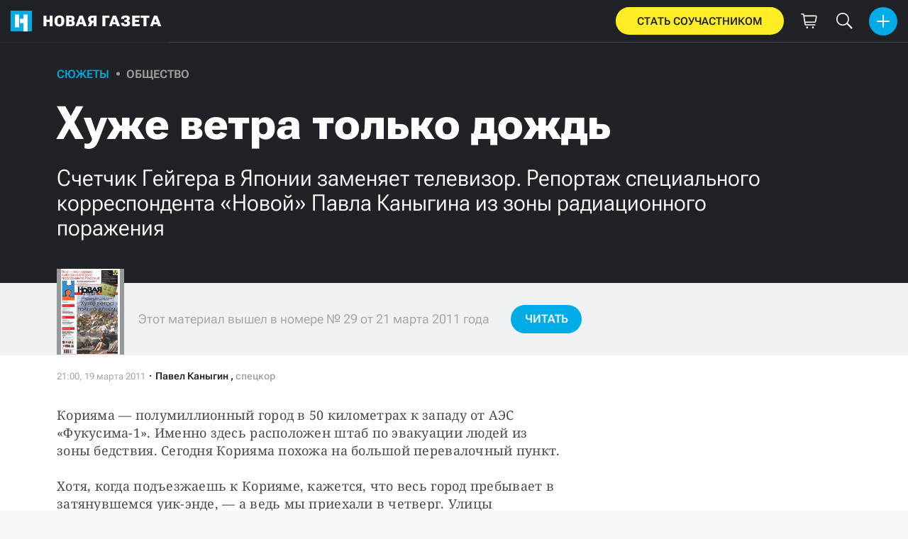

--- FILE ---
content_type: text/html; charset=utf-8
request_url: https://novayagazeta.ru/articles/2011/03/20/6395-huzhe-vetra-tolko-dozhd
body_size: 39046
content:
<!DOCTYPE html>
<html itemscope="itemscope" itemtype="http://schema.org/WebSite" lang="ru" style='--sansSerif:"Roboto Flex",sans-serif; --appHeight:960px; --headerBottomPosition:60px;' xmlns="http://www.w3.org/1999/html"><head><script data-slug="2011/03/20/6395-huzhe-vetra-tolko-dozhd" id="article-JSON-LD" type="application/ld+json">
    [
        {
            "@context": "https://schema.org",
            "@type": "BreadcrumbList",
            "itemListElement": [{"@type":"ListItem","position":1,"item":{"@id":"https://novayagazeta.ru","name":"Новая газета"}},{"@type":"ListItem","position":2,"item":{"@id":"https://novayagazeta.ru/articles/2011/03/20/6395-huzhe-vetra-tolko-dozhd","name":"Хуже ветра только дождь"}}]
        },
		{
			"@context": "https://schema.org/",
			"@type": "Article",
			"mainEntityOfPage": {
				"@type": "WebPage",
				"@id": "https://novayagazeta.ru/articles/2011/03/20/6395-huzhe-vetra-tolko-dozhd#article"
			},
			"headline": "Хуже ветра только дождь",
			"alternativeHeadline": "Счетчик Гейгера в Японии заменяет телевизор. Репортаж специального корреспондента «Новой» Павла Каныгина из зоны радиационного поражения",
			"articleBody": "Фото: «Новая газета» Корияма — полумиллионный город в 50 километрах к западу от АЭС «Фукусима-1». Именно здесь расположен штаб по эвакуации людей из зоны бедствия. Сегодня Корияма похожа на большой перевалочный пункт. Хотя, когда подъезжаешь к Корияме, кажется, что весь город пребывает в затянувшемся уик-энде, — а ведь мы приехали в четверг. Улицы пострадавшего от землетрясения города идеально чисты, но нигде нет людей, лишь изредка пробегают военные в униформе — они семенят от здания к зданию, натянув на лица респираторы. Нет машин на дорогах, закрыты все кафе, магазины, мастерские и заправки. Закрыт центральный вокзал — такое огромное футуристическое здание из стекла и стали. Местный Сити — деловой квартал с высоченными безлюдными высотками — словно замерший кадр из фильма про остановку времени. Дует слабый ветер. Становится немного жутко. Люди сидят по домам и не выходят без особой необходимости, как настоятельно рекомендуют власти. После обеда ветер стихнет. В Корияме станет солнечно, уйдут облака, будет плюс 6 и штиль. Нужно сказать, это очень и очень хорошая погода. Главное, чтобы не было западного ветра, а еще хуже — дождя. Уже неделю в 50 километрах к востоку отсюда не удается стабилизировать ситуацию на АЭС «Фукусима-1». Позавчера сообщили, что начала давать сбои система охлаждения 5-го и 6-го реакторов. И это притом что на грани полного расплавления топливные сердцевины первых четырех. Сейчас в Корияме фон — 2,6 микрозиверт ( **норма 0,15** ). #Чиновники остались с народом Единственное место, где в Корияме кипит работа, — это временный штаб по эвакуации населения. Он находится в местном Дворце спорта. Это наиболее крупное здание Кориямы, не пострадавшее от землетрясения. Сюда, под трибуны, после катастрофы на АЭС согнали всех местных чиновников, чтобы решали, куда девать людей из 30-километровой зоны бедствия вокруг АЭС. Из разрушенного здания мэрии они перетащили столы, сдвинули их на офисный манер, кто-то принес из дома ксерокс, кто-то настольную лампу. Поставили пару кофемашин и бумагорезку. Захватили бы еще цветов в горшках, что ли. Непрерывным потоком сюда стекаются люди из зон с высоким радиационным фоном. Их регистрируют две девушки за столом у входа в помещение, за другим столом дают стакан йогурта и хлеб. Затем мужик в каске показывает им выделенное спальное место (в виде матраса и двух одеял) под крышей арены. Двести чиновников попеременно ходят пить кофе, курить, все вместе смотрят выпуски новостей. Раз в три часа в комнате для совещаний оглашаются последние известия с АЭС, которые все уже посмотрели по телевизору. Но я не могу сказать, что все эти чиновники здесь — совсем зря. Стоило только моей знакомой японской журналистке поинтересоваться, а где здесь счетчик Гейгера, как на помощь вызвались человек 10. Двое из них побежали за счетчиком. Двое — за кофе. Остальные начали расспрашивать о нашем самочувствии, настроении, всячески успокаивать. Наконец, вместо счетчика те двое привели еще трех человек, которые знали куда идти. Оказалось, что в городе всего пара приборов. И вся наша шумная компания единой колонной отправилась к месту — в муниципальный тренажерный зал. — Но почему вы не закупите побольше приборов? — спросил я. — Зачем они нам? У нас нет никакой необходимости, — удивилась работница горадминистрации Эмико Хоцуми, приятная девушка лет 30 в маске. — Мы знаем, что уровень некритичен, и смотрим телевизор, где нам сообщат, если он пойдет вверх. — Но если вам скажут неправду? — О-о, — протянула Хоцуми и задумалась. — Наверное, лучше нам не думать об этом. Понимаете, мы должны быть спокойны. — Послушайте же, спокойствие в нынешнем положении не совсем уместно, — я пытался объясниться как можно мягче. Девушка подняла руки к ясному небу. — Нет-нет, мы спокойны, пока не портится погода и живы наши близкие, — сказала Хоцуми. — Как вам объяснить?.. Каждый делает свое дело на общее благо. Это наш город, наши дома, наша страна. И куда бежать? Зачем? Кто здесь поможет людям, которым гораздо хуже нас? — У девушки проступили слезы и скатились по щекам под маску. — Мы должны работать. В тренажерном зале радиацию на нас измеряли люди в противогазах и спецзащите. Каждому выдавали заключение со штампом на японском: «Приемлемо». Правда, точные показания нигде в бумажке не значились. — Мне нужны точные показания, — сказал я. — Что значит «приемлемо»? — Зачем вам это? — удивился измерявший меня офицер. — Вам здесь ничего не угрожает. Может, хотите кофе? — Хорошо, я звоню инспекторам МАГАТЭ, — говорю, сделав крайне серьезное лицо. — Стоп-стоп, — замахал руками офицер. — Мы ничего не скрываем, вы что. Ваша цифра 266 микрозиверт. Но это немного, — и зачем-то добавил: — Да и вы здесь ненадолго. Было ощущение, что во всем городе только меня одного интересовали эти цифры. Бабушек Масако, Кекуно и Чейо военные привезли в спортивный дворец в прошлый понедельник — когда ситуация на АЭС впервые вышла из-под контроля. Одиноких подружек-пенсионерок из городка Окумамаши — это в 10 километрах от АЭС — забрали налегке. Каждая успела взять по минимуму вещей: ни телефонов, ни документов. Днем пожилые женщины, лежа на матрасах, часами разгадывают кроссворд из крупнейшей японской газеты «Йомиури». После обеда делают гимнастические упражнения. — Чтобы кровь не застаивалась, — говорит лежащая на полу 69-летняя Масако-сан, поднимая к потолку ноги. — Вы не хотите уехать подальше отсюда — на юг? — спрашиваю ее. — Хочу! Ни разу не видела Токио!.. Но кому я там нужна? Так что лучше мне тут. — Да уехали бы, конечно, — перебила Кекуно-сан. — У Чейо как раз трехместный пикап «Тойота». Слышишь, Чейо?! Как там твоя развалюха? Еще ездит? — Бензина нет, — буркнула Чейо-сан. — И как нам до него добраться, он в Окумамаши! — Ерунда! — машет рукой Кекуно. — Помнишь, когда нам было по 12 лет, мы пешком ходили в Сукагаву в кино? — Отстань, — улыбнулась Чейо и повернулась на другой бок с кроссвордом. На всякий случай я подарил японским бабушкам двадцать защитных масок. #Почему нельзя эвакуировать мегаполис? В эвакуационный штаб люди из зараженной зоны приезжают до позднего вечера. Но большинство, не веря властям, уже не хочет оставаться в «относительно безопасной» Корияме. По-хорошему, как сказал мне представитель префектуры Фукусима Канно Митсухиро, следовало бы уже готовиться к полной эвакуации самой Кориямы. «Но для Токио, — объяснил мне чиновник, — это непростой вопрос. Эвакуация целого мегаполиса — это психологический удар для населения страны. Наш народ пока изо всех сил сохраняет спокойствие, но никто не знает, что будет потом». — То есть они согласны жертвовать целым городом ради спокойствия нации? И вы так просто об этом говорите? — Мы не дадим обидеть наших жителей. Надо немного подождать, дать Токио шанс. Но у меня нет времени протестовать, мне надо работать. По сути, все, что может сделать сегодня этот штаб для людей, — выдать маски, всучить пачку аспирина и успокоить словами. Но даже такая мелочь обнадеживает людей. В отличие от «безрезультатной возни» премьер-министра Наото Кана — как здесь же в штабе характеризуют медлительные действия центральных властей по стабилизации положения. После землетрясения прошло уже более недели, но инфраструктура Тохоку (историческое название северо-восточных территорий Японии) до сих пор не реанимирована. В большинстве городов нет воды и света, не ходит общественный транспорт, нет бензина: остановились сразу несколько нефтеперерабатывающих заводов в пострадавших префектурах. Очень серьезные проблемы с электричеством. Его не хватает для обеспечения заводов и фабрик — они простаивают всю неделю, невообразимо замедляя восстановление экономики. Что говорить, даже стремительный «Синкансен» (_скоростной поезд._ – **П.К.** ) не дальше 150 километров на север от Токио. Дальше — все линии обесточены. Все это приводит японцев в состояние тихой ярости. Для правительства второй экономической державы мира такая вялость — непозволительная роскошь, пишут местные СМИ. Среди коллег того же Мутсухиро нет ни одного, кто одобрял бы действия премьера. За несколько дней здесь я вообще не встретил такого человека. Но даже недовольные не намерены требовать отставки Наото Кана. Во-первых, считают они, премьер должен закончить начатое. Во-вторых, проштрафившиеся руководители в Японии всегда уходят сами, не дожидаясь, пока их об этом попросят. — Я слышал, у вас с этим есть некоторые проблемы, — иронизирует Мутсухиро и с гордостью добавляет: — А у нас за десять лет сменилось восемь премьеров. — У нас, — говорю, — одно время тоже было так. — А должно быть всегда! — восклицает чиновник, сжимая ладонь в кулак. — Иначе, засидевшись, они начинают думать, что и вправду делают нечто неоценимое для народа… Мы с Канно сидим напротив включенного экрана. В прямом эфире рассказывают об операции по охлаждению раскаленных реакторов морской водой. Пилоты вертолетов сбрасывают ее сверху, за каждые пару минут получая пятилетнюю дозу облучения. Реакторы с плавящимися стержнями внутри остывают ненадолго и в следующие несколько часов снова выбрасывают наружу запредельное количество радиации. Правительство отдает пилотам приказ вернуться на базу. Через десять минут над нами раздается шум «птички», пролетающей мимо. В субботу тушение реакторов с воздуха было прекращено.",
			"text": "Корияма — полумиллионный город в 50 километрах к западу от АЭС «Фукусима-1». Именно здесь расположен штаб по эвакуации людей из зоны бедствия. Сегодня Корияма похожа на большой перевалочный пункт.",
			"keywords": "",
			"image": ["https://novayagazeta.ru/static/previews/2011/03/20/6395-huzhe-vetra-tolko-dozhd.jpeg?v=-1"],
			"author": {
				"@type": "Organization",
				"name": "Новая газета",
				"url": "https://novayagazeta.ru"
			},
			"publisher": {
				"@type": "Organization",
				"name": "Новая газета",
				"logo": {
					"@type": "ImageObject",
					"url": "https://novayagazeta.ru/logo_apple_touch_icon_novaya.png",
					"width": 144,
					"height": 144
				}
			},
			"datePublished": "2011-03-19T21:00:00.000Z",
			"dateModified": "2011-03-19T21:00:00.000Z"
		}
	]</script><title>Хуже ветра только дождь. Счетчик Гейгера в Японии заменяет телевизор. Репортаж специального корреспондента «Новой» Павла Каныгина из зоны радиационного поражения — Новая газета</title><meta charset="utf-8"/><meta content="1" name="version"/><meta content="width=device-width,initial-scale=1" name="viewport"/><link href="https://novayagazeta.ru/feed/rss" rel="alternate" title="Новая газета" type="application/rss+xml"/><link href="/favicon.ico" rel="icon"/><link href="/logo_apple_touch_icon_novaya.png" rel="apple-touch-icon" sizes="180x180"/><link href="/favicon-novaya-32x32.png" rel="icon" sizes="32x32" type="image/png"/><link href="/favicon-novaya-16x16.png" rel="icon" sizes="16x16" type="image/png"/><link as="image" href="ic_mainLogo.svg" imagesizes="24x24" imagesrcset="/ic_mainLogo.svg" rel="preload" type="image/svg+xml"/><link as="image" href="ic_identity_white_24dp.svg" imagesizes="24x24" imagesrcset="/ic_identity_white_24dp.svg" rel="preload" type="image/svg+xml"/><link as="image" href="ic_search_white_24dp_v3.svg" imagesizes="24x24" imagesrcset="/ic_search_white_24dp_v3.svg" rel="preload" type="image/svg+xml"/><link as="image" href="ic_shopping_bag_white_24dp.svg" imagesizes="24x24" imagesrcset="/ic_shopping_bag_white_24dp.svg" rel="preload" type="image/svg+xml"/><link as="image" href="ic_microphone_white_24dp.svg" imagesizes="24x24" imagesrcset="/ic_microphone_white_24dp.svg" rel="preload" type="image/svg+xml"/><link href="/manifest.json" rel="manifest"/><script>if("HyperRenderBot"!==window.navigator.userAgent){function gtag(){dataLayer.push(arguments)}!function(){var e=document.createElement("script");e.src="https://www.googletagmanager.com/gtag/js?id=G-XRXV3GVQH5",e.defer=!0,document.head.appendChild(e)}(),window.dataLayer=window.dataLayer||[],gtag("js",new Date),gtag("config","G-XRXV3GVQH5",{send_page_view:!1})}</script><script type="text/javascript">"HyperRenderBot"!==window.navigator.userAgent&&(!function(e,n){e[n]=e[n]||function(){(e[n].a=e[n].a||[]).push(arguments)},e[n].l=1*new Date}(window,"ym"),function(){var e=document.createElement("script");e.src="https://cdn.jsdelivr.net/npm/yandex-metrica-watch/tag.js",e.defer=!0,document.head.appendChild(e)}(),ym(38558415,"init",{clickmap:!0,trackLinks:!0,defer:!0,accurateTrackBounce:!0}))</script><noscript><div><img alt="" src="https://mc.yandex.ru/watch/38558415" style="position:absolute;left:-9999px"/></div></noscript><style>@font-face{font-family:'Roboto Flex';font-style:normal;font-weight:100 1000;font-stretch:100%;font-display:swap;src:url(/RobotoFlex-VariableFont_GRAD,XTRA,YOPQ,YTAS,YTDE,YTFI,YTLC,YTUC,opsz,slnt,wdth,wght.woff2) format('woff2');unicode-range:U+0301,U+0400-045F,U+0490-0491,U+04B0-04B1,U+2116}@font-face{font-family:'Roboto Flex';font-style:normal;font-weight:100 1000;font-stretch:100%;font-display:swap;src:url(/RobotoFlex-VariableFont_GRAD,XTRA,YOPQ,YTAS,YTDE,YTFI,YTLC,YTUC,opsz,slnt,wdth,wght.woff2) format('woff2');unicode-range:U+0000-00FF,U+0131,U+0152-0153,U+02BB-02BC,U+02C6,U+02DA,U+02DC,U+0304,U+0308,U+0329,U+2000-206F,U+2074,U+20AC,U+2122,U+2191,U+2193,U+2212,U+2215,U+FEFF,U+FFFD}</style><link as="font" crossorigin="anonymous" href="/RobotoFlex-VariableFont_GRAD,XTRA,YOPQ,YTAS,YTDE,YTFI,YTLC,YTUC,opsz,slnt,wdth,wght.woff2" rel="preload" type="font/woff2"/><meta content="index,follow,max-image-preview:large" name="robots"/><meta content="#ffffff" name="theme-color"/><meta content="3aeb6620dc659b6d" name="yandex-verification"/><meta content="UitqOZBjYU36kANwMlXBH_9MCfAbwwUTlYx6nrOYR3M" name="google-site-verification"/><meta content="summary_large_image" name="twitter:card"/><meta content="@novaya_gazeta" name="twitter:site"/><meta content="@novaya_gazeta" name="twitter:creator"/><meta content="407483513795808" property="fb:app_id"/><meta content="7477477" property="vk:app_id"/><meta content="no-referrer-when-downgrade" name="referrer"/><meta content="hcesb7s9sar509e5elbakq4b96bw05" name="facebook-domain-verification"/><meta content="#ffffff" name="msapplication-TileColor"/><meta content="/logo_apple_touch_icon_novaya.png" name="msapplication-TileImage"/><meta content="1KNo8B6sUaGs5AnJFWhGtVOO6peFrdbGI7q-beBpis8" name="google-site-verification"/><style>body{margin:0 auto}</style><script src="/bidders_map_v1.js" type="text/javascript"></script><script>window.yaContextCb=window.yaContextCb||[]</script><script defer="defer" src="/static/js/client.7rkqa5aolgc.95b9c2f1.chunk.js"></script><style data-emotion="css" data-s=""></style><link as="font" crossorigin="anonymous" data-react-helmet="true" href="/ga6Kaw1J5X9T9RW6j9bNfFImbjC7XsdBMr8R.woff2" rel="preload" type="font/woff2"/><link as="font" crossorigin="anonymous" data-react-helmet="true" href="/ga6Kaw1J5X9T9RW6j9bNfFImajC7XsdBMg.woff2" rel="preload" type="font/woff2"/><link as="font" crossorigin="anonymous" data-react-helmet="true" href="/ga6Iaw1J5X9T9RW6j9bNfFMWaDq8fMVxMw.woff2" rel="preload" type="font/woff2"/><link as="font" crossorigin="anonymous" data-react-helmet="true" href="/ga6Iaw1J5X9T9RW6j9bNfFcWaDq8fMU.woff2" rel="preload" type="font/woff2"/><link as="font" crossorigin="anonymous" data-react-helmet="true" href="/ga6Law1J5X9T9RW6j9bNdOwzfROece9LOocoDg.woff2" rel="preload" type="font/woff2"/><link as="font" crossorigin="anonymous" data-react-helmet="true" href="/ga6Law1J5X9T9RW6j9bNdOwzfReece9LOoc.woff2" rel="preload" type="font/woff2"/><style data-react-helmet="true">
                    /* cyrillic */
                    @font-face {
                      font-family: 'Noto Serif';
                      font-style: italic;
                      font-weight: 400;
                      font-display: swap;
                      src: url(/ga6Kaw1J5X9T9RW6j9bNfFImbjC7XsdBMr8R.woff2) format('woff2');
                      unicode-range: U+0400-045F, U+0490-0491, U+04B0-04B1, U+2116;
                    }
                
                    /* latin */
                    @font-face {
                      font-family: 'Noto Serif';
                      font-style: italic;
                      font-weight: 400;
                      font-display: swap;
                      src: url(/ga6Kaw1J5X9T9RW6j9bNfFImajC7XsdBMg.woff2) format('woff2');
                      unicode-range: U+0000-00FF, U+0131, U+0152-0153, U+02BB-02BC, U+02C6, U+02DA, U+02DC, U+2000-206F, U+2074, U+20AC, U+2122, U+2191, U+2193, U+2212, U+2215, U+FEFF, U+FFFD;
                    }
                
                
                    /* cyrillic */
                    @font-face {
                      font-family: 'Noto Serif';
                      font-style: normal;
                      font-weight: 400;
                      font-display: swap;
                      src: url(/ga6Iaw1J5X9T9RW6j9bNfFMWaDq8fMVxMw.woff2) format('woff2');
                      unicode-range: U+0400-045F, U+0490-0491, U+04B0-04B1, U+2116;
                    }
                
                    /* latin */
                    @font-face {
                      font-family: 'Noto Serif';
                      font-style: normal;
                      font-weight: 400;
                      font-display: swap;
                      src: url(/ga6Iaw1J5X9T9RW6j9bNfFcWaDq8fMU.woff2) format('woff2');
                      unicode-range: U+0000-00FF, U+0131, U+0152-0153, U+02BB-02BC, U+02C6, U+02DA, U+02DC, U+2000-206F, U+2074, U+20AC, U+2122, U+2191, U+2193, U+2212, U+2215, U+FEFF, U+FFFD;
                    }
                
                    /* cyrillic */
                    @font-face {
                      font-family: 'Noto Serif';
                      font-style: normal;
                      font-weight: 700;
                      font-display: swap;
                      src: url(/ga6Law1J5X9T9RW6j9bNdOwzfROece9LOocoDg.woff2) format('woff2');
                      unicode-range: U+0400-045F, U+0490-0491, U+04B0-04B1, U+2116;
                    }
                
                    /* latin */
                    @font-face {
                      font-family: 'Noto Serif';
                      font-style: normal;
                      font-weight: 700;
                      font-display: swap;
                      src: url(/ga6Law1J5X9T9RW6j9bNdOwzfReece9LOoc.woff2) format('woff2');
                      unicode-range: U+0000-00FF, U+0131, U+0152-0153, U+02BB-02BC, U+02C6, U+02DA, U+02DC, U+2000-206F, U+2074, U+20AC, U+2122, U+2191, U+2193, U+2212, U+2215, U+FEFF, U+FFFD;
                    }
                    </style><link data-react-helmet="true" href="https://novayagazeta.ru/static/previews/2011/03/20/6395-huzhe-vetra-tolko-dozhd.jpeg?v=-1" rel="image_src"/><link data-react-helmet="true" href="https://novayagazeta.ru/articles/2011/03/20/6395-huzhe-vetra-tolko-dozhd" hreflang="ru" rel="alternate"/><link data-react-helmet="true" href="https://novayagazeta.ru/amp/articles/2011/03/20/6395-huzhe-vetra-tolko-dozhd" rel="amphtml"/><link data-react-helmet="true" href="https://novayagazeta.ru/articles/2011/03/20/6395-huzhe-vetra-tolko-dozhd" rel="canonical"/><meta content="Новая газета" data-react-helmet="true" property="og:site_name"/><meta content="ru_RU" data-react-helmet="true" property="og:locale"/><meta content="ru" data-react-helmet="true" http-equiv="Content-language"/><meta content="article" data-react-helmet="true" property="og:type"/><meta content="https://novayagazeta.ru/static/previews/2011/03/20/6395-huzhe-vetra-tolko-dozhd.jpeg?v=-1" data-react-helmet="true" itemprop="image"/><meta content="https://novayagazeta.ru/static/previews/2011/03/20/6395-huzhe-vetra-tolko-dozhd.jpeg?v=-1" data-react-helmet="true" name="twitter:image"/><meta content="https://novayagazeta.ru/static/previews/2011/03/20/6395-huzhe-vetra-tolko-dozhd.jpeg?v=-1" data-react-helmet="true" property="og:image"/><meta content="1200" data-react-helmet="true" property="og:image:width"/><meta content="630" data-react-helmet="true" property="og:image:height"/><meta content="Хуже ветра только дождь. Счетчик Гейгера в Японии заменяет телевизор. Репортаж специального корреспондента «Новой» Павла Каныгина из зоны радиационного поражения — Новая газета" data-react-helmet="true" property="og:long_title"/><meta content="Хуже ветра только дождь. Счетчик Гейгера в Японии заменяет телевизор. Репортаж специального корреспондента «Новой» Павла Каныгина из зоны радиационного поражения — Новая газета" data-react-helmet="true" name="twitter:title"/><meta content="Хуже ветра только дождь. Счетчик Гейгера в Японии заменяет телевизор. Репортаж специального корреспондента «Новой» Павла Каныгина из зоны радиационного поражения — Новая газета" data-react-helmet="true" property="og:title"/><meta content="Корияма — полумиллионный город в 50 километрах к западу от АЭС «Фукусима-1». Именно здесь расположен штаб по эвакуации людей из зоны бедствия. Сегодня Корияма похожа на большой перевалочный пункт." data-react-helmet="true" name="twitter:description"/><meta content="Корияма — полумиллионный город в 50 километрах к западу от АЭС «Фукусима-1». Именно здесь расположен штаб по эвакуации людей из зоны бедствия. Сегодня Корияма похожа на большой перевалочный пункт." data-react-helmet="true" name="description"/><meta content="Корияма — полумиллионный город в 50 километрах к западу от АЭС «Фукусима-1». Именно здесь расположен штаб по эвакуации людей из зоны бедствия. Сегодня Корияма похожа на большой перевалочный пункт." data-react-helmet="true" property="og:description"/><meta content="https://novayagazeta.ru/articles/2011/03/20/6395-huzhe-vetra-tolko-dozhd" data-react-helmet="true" property="og:url"/><meta content="https://novayagazeta.ru/articles/2011/03/20/6395-huzhe-vetra-tolko-dozhd" data-react-helmet="true" name="url"/><meta content="https://novayagazeta.ru/articles/2011/03/20/6395-huzhe-vetra-tolko-dozhd" data-react-helmet="true" name="identifier-URL"/><meta content="новая газета, расследование, коррупция, откат, быков, латынина, муратов, политковская, путин, кадыров, офшор, панамский архив, море китов, горбачев" data-react-helmet="true" name="keywords"/><meta content="1300568400000" data-react-helmet="true" property="article:published_time"/><meta content="Павел Каныгин" data-react-helmet="true" itemprop="author" itemtype="https://schema.org/Person"/><meta content="Сюжеты" data-react-helmet="true" name="genre"/><style type="text/css">.transform-component-module_wrapper__7HFJe {
  position: relative;
  width: -moz-fit-content;
  width: fit-content;
  height: -moz-fit-content;
  height: fit-content;
  overflow: hidden;
  -webkit-touch-callout: none; /* iOS Safari */
  -webkit-user-select: none; /* Safari */
  -khtml-user-select: none; /* Konqueror HTML */
  -moz-user-select: none; /* Firefox */
  -ms-user-select: none; /* Internet Explorer/Edge */
  user-select: none;
  margin: 0;
  padding: 0;
}
.transform-component-module_content__uCDPE {
  display: flex;
  flex-wrap: wrap;
  width: -moz-fit-content;
  width: fit-content;
  height: -moz-fit-content;
  height: fit-content;
  margin: 0;
  padding: 0;
  transform-origin: 0% 0%;
}
.transform-component-module_content__uCDPE img {
  pointer-events: none;
}
</style><style>:root { --toastify-color-light:#fff; --toastify-color-dark:#121212; --toastify-color-info:#3498db; --toastify-color-success:#07bc0c; --toastify-color-warning:#f1c40f; --toastify-color-error:#e74c3c; --toastify-color-transparent:hsla(0,0%,100%,0.7); --toastify-icon-color-info:var(--toastify-color-info); --toastify-icon-color-success:var(--toastify-color-success); --toastify-icon-color-warning:var(--toastify-color-warning); --toastify-icon-color-error:var(--toastify-color-error); --toastify-toast-width:320px; --toastify-toast-background:#fff; --toastify-toast-min-height:64px; --toastify-toast-max-height:800px; --toastify-font-family:sans-serif; --toastify-z-index:9999; --toastify-text-color-light:#757575; --toastify-text-color-dark:#fff; --toastify-text-color-info:#fff; --toastify-text-color-success:#fff; --toastify-text-color-warning:#fff; --toastify-text-color-error:#fff; --toastify-spinner-color:#616161; --toastify-spinner-color-empty-area:#e0e0e0; --toastify-color-progress-light:linear-gradient(90deg,#4cd964,#5ac8fa,#007aff,#34aadc,#5856d6,#ff2d55); --toastify-color-progress-dark:#bb86fc; --toastify-color-progress-info:var(--toastify-color-info); --toastify-color-progress-success:var(--toastify-color-success); --toastify-color-progress-warning:var(--toastify-color-warning); --toastify-color-progress-error:var(--toastify-color-error); }:root { --sansSerif:"Roboto",sans-serif; --serif:"Noto Serif",serif; --emojiFont:"Noto Color Emoji",Verdana,Tahoma; --robotoFlex:"Roboto Flex",sans-serif; --mainColor:#00ace5; --greenColor:#0e8e7e; --secondaryColor:#bf381d; --darkColor:#212226; --textColor:#494a4d; --textColorFooter:#8b8c8c; --secondColor:#a6a6a6; --whiteColor:#fff; --fieldColor:#f0f1f2; --stripesColor:#e3e4e5; --lightDarkColor:#979899; --borderColor:#e6e6e6; --borderColorDarkTheme:#434343; --borderColorWhiteTheme:#f0f0f0; --lightGray:#d5d9e0; --lighterSecond:#f7f7f7; --donateColor:#ffed26; --lightestSecond:#e7e7e7; --boxShadowColor:hsla(0,0%,80%,0.25); --transparentWhiteColor:hsla(0,0%,100%,0.1); --transparentDarkColor:rgba(0,0,0,0.1); --gradient:linear-gradient(90deg,#00ace5,#2077bb 50%); --grayBlue:#4d505c; --minWidth:320px; --headerHeight:60px; --grayDots:url(data\:image\/gif\;base64\,R0lGODlhBQAFAPAAAEtNUAAAACH5BAEAAAEALAAAAAAFAAUAAAIFRI6piwUAOw\=\=); --blueDots:url(data\:image\/svg\+xml\;base64\,PHN2ZyB4bWxucz0iaHR0cDovL3d3dy53My5vcmcvMjAwMC9zdmciIHdpZHRoPSI1IiBoZWlnaHQ9IjUiPjxjaXJjbGUgZmlsbD0iIzAwYWNlNSIgY3g9IjIuNSIgY3k9IjIuNSIgcj0iLjUiLz48L3N2Zz4\=); }body, html { background: var(--lighterSecond); box-sizing: border-box; font-family: var(--sansSerif); height: 100%; min-width: var(--minWidth); width: 100%; }*, ::after, ::before { -webkit-tap-highlight-color: rgba(0, 0, 0, 0); box-sizing: inherit; }body { -webkit-font-smoothing: antialiased; }.ng-root { height: 100%; max-width: 100%; }figure { margin: 0px; }a { outline: 0px; text-decoration: none; }button { border-radius: 0px; cursor: pointer; padding: 0px; }button, input { background-color: transparent; border: 0px; box-shadow: none; display: block; outline: 0px; }input { appearance: none; border-radius: 0px; }input[type="number"] { }.bUinb { --lighterSecond:#f7f7f7; }.M4hWm { min-height: 100%; }.FGfPO { display: flex; flex-flow: wrap; margin: 0px auto; max-width: 1366px; position: relative; width: 100%; }@media screen and (max-width: 1365px) { .FGfPO { padding: 0px 15px; } }@media screen and (max-width: 1023px) { .FGfPO { padding: initial; } }.uM2k1 { display: flex; margin-top: 30px; }@media screen and (max-width: 1365px) { .uM2k1 { margin-left: 100px; } }@media screen and (min-width: 1200px) { .uM2k1 { flex: 0 0 300px; } }@media screen and (max-width: 1200px) and (min-width: 961px) { .uM2k1 { flex: 0 0 280px; } }@media screen and (max-width: 960px) { .uM2k1 { display: none; } }.C6gG0 { align-items: center; background: var(--mainColor); border-radius: 50%; display: flex; justify-content: center; position: relative; z-index: 2; }.C6gG0 img { height: 18px; width: 18px; }.aCour { height: 44px; width: 44px; }.pXnWt { align-items: center; background-color: var(--mainColor); border-radius: 20px; display: flex; height: 39px; justify-content: center; padding: 0px 30px; }.pXnWt span { color: var(--darkColor); text-transform: uppercase; }.aekIt { background-color: var(--donateColor); }.nujDM { font-family: var(--robotoFlex); min-width: 237px; }.nujDM span { font-size: 15px; font-weight: 600; }.leFll { background: var(--whiteColor); border: 5px solid var(--mainColor); border-radius: 5px; color: var(--grayBlue); display: none; font-size: 17px; line-height: 21px; max-width: 350px; padding: 17px 22px; position: fixed; width: 100%; z-index: 2000; }.C6FZi { position: relative; }.OdfTM { background: rgba(33, 34, 38, 0.6); inset: 0px; opacity: 0; pointer-events: none; position: fixed; transition: opacity 0.3s ease 0s; z-index: 1300; }.FLRWe img { height: 100%; width: 100%; }.BJnKa { background-color: var(--darkColor); display: block; max-height: 59px; padding-right: 10px; user-select: none; z-index: 20; }.PCzIE, .WYYUY { display: inline-block; position: relative; vertical-align: top; }.PCzIE { height: 58px; width: var(--headerHeight); }.ngJjO { height: 30px; left: 50%; margin: -15px 0px 0px -15px; position: absolute; top: 50%; width: 30px; }.WYYUY { color: var(--whiteColor); font-size: 21px; font-weight: 900; letter-spacing: 0.03em; line-height: 62px; text-transform: uppercase; }@media screen and (max-width: 720px) { .WYYUY { display: none; } }.tjtZd { height: var(--headerHeight); left: 0px; position: sticky; top: 0px; z-index: 1299; }.GBPOI { cursor: pointer; padding: 20px 0px; position: relative; width: 82px; }.poZQO { background: rgba(166, 166, 166, 0.298); border-radius: 8px; height: 11px; }.wa7AJ { align-items: center; background: var(--lighterSecond); border-radius: 50%; display: flex; height: 100%; justify-content: center; overflow: hidden; position: absolute; top: 0px; transition: left 0.2s ease 0s; width: 51px; }.wa7AJ > * { height: 100%; width: 100%; }.vt18x { background: rgba(166, 166, 166, 0.298); height: 1px; width: 100%; }.e_H7J { margin-bottom: 20px; position: relative; width: 200px; }@media (max-width: 1365px) { .e_H7J.e_H7J { margin: 0px; width: 260px; } }@media (max-width: 1365px) { .e_H7J.e_H7J:last-child .Sj_Sm { border-bottom-right-radius: 8px; border-top: 1px solid rgba(166, 166, 166, 0.2); } }.gPNbv { height: 57px; left: 50%; overflow: hidden; position: absolute; top: 55px; transform: translateX(-1px); transition: left 0.3s ease 0s; width: 30px; }@media (max-width: 1365px) { .gPNbv { display: none; } }.wF7ce { background: rgb(239, 239, 239); border: 1px solid rgba(166, 166, 166, 0.2); border-radius: 4px; height: 40px; left: 0px; position: absolute; top: 30px; transform: rotate(45deg) translateX(-75%); width: 40px; }.Sj_Sm { background: var(--lighterSecond); border: 1px solid rgba(166, 166, 166, 0.2); border-radius: 8px; padding-bottom: 28px; position: relative; transition: background 0.3s ease 0s; z-index: 2; }@media (max-width: 1365px) { .Sj_Sm { background: rgb(239, 239, 239); border: none; border-radius: 0px; } }.MDRnS { margin: 28px auto 0px; }.azuuK .Sj_Sm { background: rgb(239, 239, 239); }.azuuK .gPNbv { animation: 0.3s ease 0s 1 normal forwards running V0FxR; }.Axbld { color: var(--grayBlue); margin: 27px 22px 0px; }.L2rdT { margin: 26px 22px 0px; width: auto; }@media (max-width: 1365px) { .L2rdT { display: none; } }.mApvh, .mApvh img { height: 100%; width: 100%; }.DDw2_ { height: 100%; left: 0px; max-height: var(--appHeight); overflow-y: scroll; padding: 20px 30px 20px 20px; position: sticky; top: var(--headerBottomPosition); transition: top 0.3s ease 0s; z-index: 999; }.DDw2_ ul { margin: 15px 0px 0px; padding: 0px; }@media (max-width: 1365px) { .DDw2_ { padding: 0px; top: 0px; } }.b0E4L { color: rgb(76, 79, 91); }.b0E4L a { color: rgb(76, 79, 91); height: 100%; }.b0E4L a, .b0E4L li { display: inline-block; width: 100%; }.b0E4L li { cursor: pointer; list-style: none; position: relative; }.Mh4bq { align-items: center; cursor: pointer; display: flex; }.heyHR { display: flex !important; }.heyHR span:first-child { max-width: 93.5px; }.On8SO, .b0E4L a, .heyHR { padding: 11px 45px 11px 22px; }@media (max-width: 1365px) { .On8SO, .b0E4L a, .heyHR { padding-right: 22px; } }.TCXwV { background-color: rgba(166, 166, 166, 0.298); display: inline-block; flex: 1 1 40%; height: 1px; margin: 0px 10px; }@media (max-width: 1365px) { .TCXwV { margin-right: 30px; } }.MSnBb { display: flex; justify-content: center; margin-top: 20px; }.BKCzp { bottom: 42px; }.BKCzp, .MScQe { cursor: pointer; height: 17px; position: absolute; right: 22px; width: 17px; }.MScQe { top: 45px; z-index: 2; }.EFyOi { margin: 26px 0px; }@media (max-width: 1365px) { .EFyOi { display: none; } }.K6KBZ { position: absolute; right: 22px; top: 50%; transform: translateY(-50%); }.NUAF7, .Q94GB { border-bottom: 1px solid; cursor: pointer; }.FFt_k span { background: var(--whiteColor); border-radius: 2px; display: block; height: 2px; width: 27px; }.FFt_k span + span { margin-top: 8px; }.DEEOm { background: var(--donateColor); display: none; height: 60px; left: 0px; position: fixed; right: 0px; top: 0px; z-index: 1297; }@media screen and (max-width: 720px) { .DEEOm { display: block; } }.tjghU { align-items: center; border-radius: 0px; color: var(--darkColor); display: flex; font-family: var(--sansSerif); font-size: 15px; font-weight: 600; height: 100%; justify-content: center; letter-spacing: 0.01em; padding: 12px; text-transform: uppercase; transition: all 0.2s ease 0s; width: 100%; }.B5nij { height: 60px; right: 0px; top: 0px; width: 56px; }.B5nij, .Hu70o { position: absolute; }.Hu70o { left: 50%; top: 50%; transform: translate(-50%, -50%); }.NhSc8 { align-items: center; background: var(--darkColor); border-bottom: 1px solid var(--borderColorDarkTheme); display: flex; height: 100%; justify-content: space-between; padding: 10px 15px 10px 6px; position: relative; }@media (max-width: 1365px) { .NhSc8 { padding: 10px 15px; } }@media screen and (max-width: 720px) { .NhSc8 { padding-right: 10px; } }@media (max-width: 1365px) { .y0Fjz .kAhSl { left: 0px; transform: translateY(-50%); } }@media (max-width: 1365px) { .y0Fjz .XEgH0 { opacity: 0; } }.kAhSl { align-items: center; display: flex; }@media (max-width: 1365px) { .kAhSl { left: 50%; margin: 0px; position: absolute; top: 50%; transform: translate(-50%, -50%); } }.sp5Hz { height: 40px; margin-left: 10px; width: 40px; }@media screen and (max-width: 720px) { .sp5Hz { display: none; } }.ZOCfC, .eg0er { align-items: center; display: flex; }.eg0er { height: 60px; justify-content: center; width: 50px; }.eg0er img { height: 23px; width: 23px; }.JOpc0 { margin-right: 10px; }@media screen and (max-width: 1023px) { .JOpc0 { display: none; } }.XEgH0 { display: none; }@media (max-width: 1365px) { .XEgH0 { display: block; } }.hYiuJ { display: none; height: 100%; left: 0px; position: absolute; top: 0px; transform: translateX(-100%); transition: transform 0.3s ease 0s, -webkit-transform 0.3s ease 0s; z-index: 2; }@media (max-width: 1365px) { .hYiuJ { display: block; } }.SPjGD { align-items: center; cursor: pointer; display: flex; height: 40px; justify-content: center; left: 5px; position: absolute; top: 5px; width: 40px; }.SPjGD img { height: 24px; width: 24px; }.TjHbM { background-color: rgb(239, 239, 239); height: 100%; width: 260px; }@media (max-width: 1365px) { .TjHbM { padding-top: 50px; } }.Tj58D { background-color: var(--lighterSecond); width: 100%; }.Vs9Vf { align-items: center; color: var(--mainColor); cursor: default; display: flex; flex: 1 1 100%; font-weight: 900; opacity: 1; text-transform: uppercase; transition: opacity 0.3s ease 0s; width: 80%; }.article-page .Vs9Vf { font-size: 16px; }@media screen and (max-width: 720px) { .Vs9Vf { display: block; } }.nYHH9 { margin-left: 24px; position: relative; }.nYHH9::before { background-color: var(--lightDarkColor); border-radius: 50%; content: ""; display: block; height: 5px; left: -14.5px; position: absolute; top: 48%; transform: translateY(-50%); width: 5px; }.Rai3O { color: var(--lightDarkColor); }.novaya-constructor-theme .Rai3O { font-weight: 700; }.xK9Tb { color: var(--mainColor); }.novaya-constructor-theme .xK9Tb { font-weight: 573; }.FUQDS { color: var(--secondColor); cursor: default; display: inline-block; font-size: 13px; line-height: 16px; min-height: 13px; min-width: 100px; opacity: 1; position: relative; z-index: 3; }.ft21X, .noPn7 { max-width: 320px; }.ft21X { padding-bottom: 60px; }.eH9jS { background-color: rgb(255, 255, 255); border-radius: 30px; color: var(--darkColor); font-family: var(--sansSerif); font-size: 16px; font-weight: 500; line-height: 20px; padding: 10px; text-align: center; transition: background-color 125ms ease-in-out 0s, color 125ms ease-in-out 0s; }.gZ5li { background-color: var(--mainColor); color: rgb(255, 255, 255); }.EMbyv { border-bottom: 1px solid rgba(33, 34, 38, 0.2); display: grid; grid-template-columns: repeat(2, 1fr); padding-bottom: 20px; row-gap: 20px; width: 100%; }.GbDe_:first-child { border-bottom-right-radius: 0px; border-top-right-radius: 0px; }.GbDe_:nth-child(2) { border-bottom-left-radius: 0px; border-top-left-radius: 0px; }.DHZYO { display: grid; gap: 13px; grid-template-columns: repeat(2, 1fr); }.PIL1c { display: flex; flex-direction: column; gap: 20px; }.bYm3X { border-bottom: 1px solid rgba(0, 0, 0, 0.2); font-family: var(--sansSerif); font-size: 16px; font-weight: 500; line-height: 19px; padding: 10px; text-align: center; transition: all 125ms ease-in-out 0s; width: 100%; }.vvI1z { background: linear-gradient(90deg, rgb(250, 255, 0), rgb(250, 255, 0) 0px, rgb(245, 230, 64)); border-radius: 30px; margin: 0px auto; max-width: 265px; padding: 10px; position: relative; width: 100%; }.vvI1z span { color: var(--darkColor); font-family: var(--sansSerif); font-size: 16px; font-weight: 700; line-height: 20px; text-align: center; text-transform: uppercase; }.lGPSo { background: linear-gradient(170.11deg, rgb(255, 255, 255) -145.12%, rgba(0, 172, 229, 0.384) -106.5%, rgba(188, 179, 179, 0) 130.72%); border-radius: 30px; padding: 38px 49px; }@media screen and (max-width: 720px) { .lGPSo { padding: 25px; } }.OyGcv { display: flex; flex-direction: column; gap: 27px; margin: 0px auto; max-width: 450px; }.X3m30 { color: var(--darkColor); font-size: 30px; font-weight: 900; line-height: 110%; margin: 0px; text-align: center; }.rdW1D { display: flex; flex-direction: column; gap: 13px; }.GVQ8i a, .rdW1D a { color: currentcolor; transition: color 125ms ease-in-out 0s; }.rdW1D a { text-decoration: underline; }.GVQ8i, .rdW1D p { color: var(--darkColor); font-family: var(--sansSerif); font-size: 13px; font-weight: 500; line-height: 138%; margin: 0px; }.GVQ8i { border-top: 1px solid rgba(33, 34, 38, 0.2); padding-top: 20px; }.GVQ8i, .H9z1R { color: rgba(33, 34, 38, 0.6); }.H9z1R { align-items: center; display: flex; font-family: var(--sansSerif); font-size: 14px; font-weight: 500; gap: 10px; justify-content: center; line-height: 16px; text-transform: uppercase; transition: color 125ms ease-in-out 0s; }.x4eSA { overflow: hidden; position: relative; clip-path: polygon(0px 0px, 0px 100%, 100% 100%, 100% 0px) !important; }.bO4lJ { left: 0px; position: fixed; top: 80px; width: 100%; backface-visibility: hidden !important; }.n42RG { color: var(--textColor); font-family: var(--serif); font-size: 18px; font-weight: 400; }.n42RG h1, .n42RG h2, .n42RG h3, .n42RG h4 { margin-block: 0px; margin: 0px 0px 25px; }.n42RG p { letter-spacing: 0.015em; line-height: 25px; margin: 0px 0px 25px; white-space: pre-wrap; }.n42RG h1, .n42RG h2[data-component="h1"] { font-family: var(--sansSerif); font-size: 27px; font-weight: bolder; line-height: 30px; padding-top: 15px; }.rqfVo { display: flex; flex-direction: row; justify-content: space-between; }.cnFU2 { align-self: flex-start; flex-grow: 1; margin-right: 50px; max-width: 710px; }@media (max-width: 810px) { .cnFU2 { margin: 0px auto; max-width: none; width: 100%; } }.GJLbz { display: none; margin: 20px 0px; }@media screen and (max-width: 720px) { .GJLbz { display: block; } }.IlK7m { display: block; flex-grow: 1; height: 100%; margin-top: 0px; padding-bottom: 20px; z-index: 100; }@media (min-width: 1023px) and (max-width: 1365px) { .IlK7m { margin-left: 0px; } }@media (max-width: 1200px) { .IlK7m { display: none; } }.m9LbJ { display: flex; justify-content: space-between; padding: 19px 0px; }@media screen and (max-width: 1023px) { .DndFC { margin-right: 65px; max-width: 900px; } }@media screen and (max-width: 1023px) { .QoCot { margin: 1px 1px 1px 0px; } }.A2fwa { display: none; }@media (max-width: 509px) { .A2fwa { display: block; } }.r0jRn { display: inline-block; }@media (max-width: 509px) { .r0jRn { display: none; } }.r0jRn::before { color: var(--darkColor); content: "·"; padding-left: 5px; padding-right: 5px; }.QoCot, .QoCot a { border-bottom: 1px solid transparent; color: var(--darkColor); font-size: 14px; font-weight: 500; transition: border-bottom-color 0.3s ease 0s; will-change: border-bottom-color; }.novaya-constructor-theme .QoCot, .novaya-constructor-theme .QoCot a { font-weight: 600; }.f2Gay { color: var(--secondColor); cursor: default; font-size: 14px; margin-top: 6px; white-space: normal; }.novaya-constructor-theme .f2Gay { font-weight: 600; }.IYiTf { line-height: 18px; }.qrl7q { margin: 0px auto; max-width: 1205px; overflow: hidden; overflow-wrap: break-word; }@media screen and (max-width: 1023px) { .qrl7q { text-align: left; } }.LP5X9 { color: var(--whiteColor); font-size: 45px; font-weight: 600; line-height: 45px; margin: 0.3em 0px 0.15em; max-width: 70%; text-align: left; }@media (min-width: 1024px) { .novaya-constructor-theme .LP5X9 { font-size: 65px; font-variation-settings: "GRAD" 0, "slnt" 0, "XTRA" 468, "XOPQ" 96, "YOPQ" 79, "YTLC" 514, "YTUC" 712, "YTAS" 750, "YTDE" -203, "YTFI" 738; font-weight: 700; line-height: 55px; margin: 0.5em 0px; max-width: 95%; } }@media screen and (max-width: 1023px) { .LP5X9 { font-size: 32px; font-weight: 900; line-height: 35px; max-width: 90%; } }@media screen and (max-width: 720px) { .LP5X9 { font-size: 28px; line-height: 32px; } }.aKrYu { color: var(--whiteColor); font-family: var(--sansSerif); font-size: 27px; font-weight: 400; line-height: 30px; margin: 18px 0px 0px; max-width: 70%; }@media (min-width: 1024px) { .novaya-constructor-theme .aKrYu { font-size: 32px; line-height: 35px; max-width: 95%; } }@media screen and (max-width: 1023px) { .aKrYu { font-size: 21px; line-height: 27px; max-width: 100%; } }@media (max-width: 425px) { .aKrYu { margin-bottom: 0px; } }.OP32o { background: var(--darkColor); border-bottom: 1px solid var(--borderColorWhiteTheme); overflow: hidden; padding: 40px 15px; width: 100%; }@media screen and (min-width: 1024px) { .novaya-constructor-theme .OP32o { padding: 35px 15px 60px; } }@media (max-width: 425px) { .OP32o { padding-left: 15px; padding-right: 15px; } }.lzTZ9 { margin: 0px auto; max-width: 1120px; position: relative; width: 100%; }@media screen and (max-width: 509px) { .qrl7q { padding-top: 0px; width: 100%; } }@media screen and (max-width: 509px) { .OP32o { padding-bottom: 20px; } }@media screen and (max-width: 509px) { .lzTZ9 { text-align: left; } }@media screen and (max-width: 509px) { .aKrYu { margin-top: 15px; } }.UaHkd { height: 5px; left: 0px; position: fixed; top: 0px; width: 100%; z-index: 1298; }@media screen and (max-width: 720px) { .UaHkd { background-color: rgb(255, 255, 255); } }.d2Rwq { background: var(--mainColor); height: 5px; left: 0px; position: fixed; top: 0px; transition: top 0.18s ease 0s; z-index: 7001; }.a5XWy { align-items: center; display: flex; }.a5XWy span { cursor: pointer; }.pYjuh { margin-left: 10px; }.pYjuh img { height: 24px; width: 24px; }@media screen and (max-width: 720px) { .pYjuh { display: none; } }.nsGee img { height: 20px; width: 20px; }@media screen and (max-width: 720px) { .nsGee img { margin-left: 0px; } }.xm8OQ { display: flex; height: auto; justify-content: right; margin: 0px 10px 20px 0px; max-width: 710px; position: relative; }@media (max-width: 435px) { .xm8OQ { width: 100%; } }.K87Qn { margin: 20px 0px; max-width: 710px; }.K87Qn br { display: none; }@media screen and (max-width: 720px) { .K87Qn br { display: block; } }.dpH9q, .hlFOt { float: none; width: 100%; }.jNghn { margin-right: 50px; width: 100%; }@media screen and (max-width: 1365px) { .jNghn { margin-right: 0px; } }@media screen and (max-width: 509px) { .jNghn { margin: 0px auto; } }.gbyBP.gbyBP { background: var(--whiteColor); overflow-wrap: break-word; padding: 0px 123px 20px; }@media screen and (max-width: 1365px) { .gbyBP.gbyBP { padding: 0px 15px; } }.YM6Df { margin-bottom: 15px; width: 100%; }@media (min-width: 1023px) and (max-width: 1365px) { .YM6Df { margin: 0px auto 15px; max-width: 1120px; width: 100%; } }.aCP2d { align-items: center; display: flex; flex-direction: column; justify-content: flex-start; width: 100%; }@media (min-width: 1023px) and (max-width: 1365px) { .aCP2d { margin: 0px auto; max-width: 1120px; width: 100%; } }.aGpoG { display: flex; flex-direction: row; width: 100%; }.RIZGY { align-items: center; display: flex; flex-direction: column; width: 100%; }@media (max-width: 830px) { .hjhlE { display: none; } }.UHyKU { display: none; }@media (max-width: 830px) { .UHyKU { display: block; } }.kUhLY { display: none; }@media (max-width: 480px) { .kUhLY { bottom: 0px; display: block; margin-bottom: -9px; position: sticky; width: calc(100% + 20px); } }.drR8d { align-items: center; background-color: var(--fieldColor); border-bottom: 1px solid var(--fieldColor); box-shadow: 50px 0 0 0 var(--fieldColor),-50px 0 0 0 var(--fieldColor); display: flex; min-height: 80px; padding: 0px 15px; }.novaya-constructor-theme .drR8d { min-height: 100px; }@media screen and (max-width: 720px) { .drR8d { padding: 15px; } }@media screen and (max-width: 720px) { .novaya-constructor-theme .drR8d { min-height: 80px; } }.RuU7U { align-items: center; background-color: var(--fieldColor); display: flex; height: 100%; margin: 0px auto; max-width: 1120px; position: relative; width: 100%; }@media screen and (max-width: 720px) { .RuU7U { justify-content: space-between; } }.VdWs4 { height: 80px; position: relative; width: 70px; }.novaya-constructor-theme .VdWs4 { height: 100px; width: 95px; }@media screen and (max-width: 720px) { .VdWs4 { display: none; } }.Xky0L { background-color: var(--lightDarkColor); background-position: 50% center; background-repeat: no-repeat; background-size: contain; bottom: 0px; height: 100px; left: 0px; position: absolute; width: 70px; z-index: 1200; }.novaya-constructor-theme .Xky0L { height: 121px; width: 95px; }@media screen and (max-width: 720px) { .Xky0L { display: none; } }.Yjq4H { align-items: center; display: flex; }.sMFoh { color: var(--lightDarkColor); font-size: 15px; line-height: 20px; margin-left: 30px; }.novaya-constructor-theme .sMFoh { color: var(--secondColor); font-size: 18px; font-weight: 400; line-height: 22px; margin-left: 20px; }@media screen and (max-width: 720px) { .novaya-constructor-theme .sMFoh, .sMFoh { margin-left: 0px; } }.yiE96 { background-color: var(--mainColor); border-radius: 20px; color: var(--whiteColor); flex-shrink: 0; font-size: 12px; font-weight: 900; height: 40px; letter-spacing: 0.06em; line-height: 40px; margin-left: 30px; text-align: center; text-transform: uppercase; transition: background-color 0.3s ease 0s; width: 100px; }.novaya-constructor-theme .yiE96 { border-radius: 20px; font-size: 16px; font-weight: 600; letter-spacing: normal; }</style></head><body><script id="__SERVER_DATA__" type="application/json">%7B%22mutations%22%3A%5B%5D%2C%22queries%22%3A%5B%7B%22state%22%3A%7B%22data%22%3A%7B%22favorites%22%3A%5B%5D%7D%2C%22dataUpdateCount%22%3A1%2C%22dataUpdatedAt%22%3A1730285558635%2C%22error%22%3Anull%2C%22errorUpdateCount%22%3A0%2C%22errorUpdatedAt%22%3A0%2C%22fetchFailureCount%22%3A0%2C%22fetchFailureReason%22%3Anull%2C%22fetchMeta%22%3Anull%2C%22isInvalidated%22%3Afalse%2C%22status%22%3A%22success%22%2C%22fetchStatus%22%3A%22idle%22%7D%2C%22queryKey%22%3A%5B%22meta%22%5D%2C%22queryHash%22%3A%22%5B%5C%22meta%5C%22%5D%22%7D%2C%7B%22state%22%3A%7B%22data%22%3A%7B%22title%22%3A%22%D0%A5%D1%83%D0%B6%D0%B5%20%D0%B2%D0%B5%D1%82%D1%80%D0%B0%20%D1%82%D0%BE%D0%BB%D1%8C%D0%BA%D0%BE%20%D0%B4%D0%BE%D0%B6%D0%B4%D1%8C%22%2C%22subtitle%22%3A%22%D0%A1%D1%87%D0%B5%D1%82%D1%87%D0%B8%D0%BA%20%D0%93%D0%B5%D0%B9%D0%B3%D0%B5%D1%80%D0%B0%20%D0%B2%20%D0%AF%D0%BF%D0%BE%D0%BD%D0%B8%D0%B8%20%D0%B7%D0%B0%D0%BC%D0%B5%D0%BD%D1%8F%D0%B5%D1%82%20%D1%82%D0%B5%D0%BB%D0%B5%D0%B2%D0%B8%D0%B7%D0%BE%D1%80.%20%D0%A0%D0%B5%D0%BF%D0%BE%D1%80%D1%82%D0%B0%D0%B6%20%D1%81%D0%BF%D0%B5%D1%86%D0%B8%D0%B0%D0%BB%D1%8C%D0%BD%D0%BE%D0%B3%D0%BE%20%D0%BA%D0%BE%D1%80%D1%80%D0%B5%D1%81%D0%BF%D0%BE%D0%BD%D0%B4%D0%B5%D0%BD%D1%82%D0%B0%20%C2%AB%D0%9D%D0%BE%D0%B2%D0%BE%D0%B9%C2%BB%20%D0%9F%D0%B0%D0%B2%D0%BB%D0%B0%20%D0%9A%D0%B0%D0%BD%D1%8B%D0%B3%D0%B8%D0%BD%D0%B0%20%D0%B8%D0%B7%20%D0%B7%D0%BE%D0%BD%D1%8B%20%D1%80%D0%B0%D0%B4%D0%B8%D0%B0%D1%86%D0%B8%D0%BE%D0%BD%D0%BD%D0%BE%D0%B3%D0%BE%20%D0%BF%D0%BE%D1%80%D0%B0%D0%B6%D0%B5%D0%BD%D0%B8%D1%8F%22%2C%22slug%22%3A%222011%2F03%2F20%2F6395-huzhe-vetra-tolko-dozhd%22%2C%22typeDisplayName%22%3A%22%D0%A1%D1%82%D0%B0%D1%82%D1%8C%D1%8F%22%2C%22version%22%3A-1%2C%22titleSocial%22%3A%22%D0%A5%D1%83%D0%B6%D0%B5%20%D0%B2%D0%B5%D1%82%D1%80%D0%B0%20%D1%82%D0%BE%D0%BB%D1%8C%D0%BA%D0%BE%20%D0%B4%D0%BE%D0%B6%D0%B4%D1%8C.%20%D0%A0%D0%B5%D0%BF%D0%BE%D1%80%D1%82%D0%B0%D0%B6%20%D1%81%D0%BF%D0%B5%D1%86%D0%B8%D0%B0%D0%BB%D1%8C%D0%BD%D0%BE%D0%B3%D0%BE%20%D0%BA%D0%BE%D1%80%D1%80%D0%B5%D1%81%D0%BF%D0%BE%D0%BD%D0%B4%D0%B5%D0%BD%D1%82%D0%B0%20%C2%AB%D0%9D%D0%BE%D0%B2%D0%BE%D0%B9%C2%BB%20%D0%9F%D0%B0%D0%B2%D0%BB%D0%B0%20%D0%9A%D0%B0%D0%BD%D1%8B%D0%B3%D0%B8%D0%BD%D0%B0%20%D0%B8%D0%B7%20%D0%B7%D0%BE%D0%BD%D1%8B%20%D1%80%D0%B0%D0%B4%D0%B8%D0%B0%D1%86%D0%B8%D0%BE%D0%BD%D0%BD%D0%BE%D0%B3%D0%BE%20%D0%BF%D0%BE%D1%80%D0%B0%D0%B6%D0%B5%D0%BD%D0%B8%D1%8F%22%2C%22titlePictureOfTheDay%22%3Anull%2C%22subtitlePictureOfTheDay%22%3Anull%2C%22previewUrl%22%3A%22%22%2C%22previewCaption%22%3A%22%D0%A4%D0%BE%D1%82%D0%BE%3A%20%C2%AB%D0%9D%D0%BE%D0%B2%D0%B0%D1%8F%20%D0%B3%D0%B0%D0%B7%D0%B5%D1%82%D0%B0%C2%BB%22%2C%22previewUrlSocial%22%3Anull%2C%22lead%22%3A%22%22%2C%22typeId%22%3A%22statja%22%2C%22typeRubricId%22%3A%22obshhestvo%22%2C%22typeRubricDisplayName%22%3A%22%D0%9E%D0%B1%D1%89%D0%B5%D1%81%D1%82%D0%B2%D0%BE%22%2C%22typeGenreId%22%3A%22sjuzhety%22%2C%22typeGenreDisplayName%22%3A%22%D0%A1%D1%8E%D0%B6%D0%B5%D1%82%D1%8B%22%2C%22authors%22%3A%5B%7B%22id%22%3A55%2C%22name%22%3A%22%D0%9F%D0%B0%D0%B2%D0%B5%D0%BB%20%D0%9A%D0%B0%D0%BD%D1%8B%D0%B3%D0%B8%D0%BD%22%2C%22avatarUrl%22%3A%22https%3A%2F%2Fnovayagazeta.ru%2Fstatic%2Fauthors-avatars%2Ffa887f80b50b4ab9aeea5c912c780894.webp%22%2C%22caption%22%3A%22%D1%81%D0%BF%D0%B5%D1%86%D0%BA%D0%BE%D1%80%22%7D%5D%2C%22tags%22%3A%5B%5D%2C%22newspaperReleaseId%22%3A%22242%22%2C%22themesAttachedId%22%3A%5B%5D%2C%22partnersTitle%22%3Anull%2C%22flags%22%3A%5B%5D%2C%22isImportant%22%3Afalse%2C%22isActive%22%3Atrue%2C%22isPreviewHidden%22%3Atrue%2C%22isYandexZenHidden%22%3Afalse%2C%22isAdHidden%22%3Afalse%2C%22customGenre%22%3Anull%2C%22body%22%3A%5B%7B%22type%22%3A%22text%22%2C%22data%22%3A%22%D0%9A%D0%BE%D1%80%D0%B8%D1%8F%D0%BC%D0%B0%20%E2%80%94%20%D0%BF%D0%BE%D0%BB%D1%83%D0%BC%D0%B8%D0%BB%D0%BB%D0%B8%D0%BE%D0%BD%D0%BD%D1%8B%D0%B9%20%D0%B3%D0%BE%D1%80%D0%BE%D0%B4%20%D0%B2%2050%20%D0%BA%D0%B8%D0%BB%D0%BE%D0%BC%D0%B5%D1%82%D1%80%D0%B0%D1%85%20%D0%BA%20%D0%B7%D0%B0%D0%BF%D0%B0%D0%B4%D1%83%20%D0%BE%D1%82%20%D0%90%D0%AD%D0%A1%20%C2%AB%D0%A4%D1%83%D0%BA%D1%83%D1%81%D0%B8%D0%BC%D0%B0-1%C2%BB.%20%D0%98%D0%BC%D0%B5%D0%BD%D0%BD%D0%BE%20%D0%B7%D0%B4%D0%B5%D1%81%D1%8C%20%D1%80%D0%B0%D1%81%D0%BF%D0%BE%D0%BB%D0%BE%D0%B6%D0%B5%D0%BD%20%D1%88%D1%82%D0%B0%D0%B1%20%D0%BF%D0%BE%20%D1%8D%D0%B2%D0%B0%D0%BA%D1%83%D0%B0%D1%86%D0%B8%D0%B8%20%D0%BB%D1%8E%D0%B4%D0%B5%D0%B9%20%D0%B8%D0%B7%20%D0%B7%D0%BE%D0%BD%D1%8B%20%D0%B1%D0%B5%D0%B4%D1%81%D1%82%D0%B2%D0%B8%D1%8F.%20%D0%A1%D0%B5%D0%B3%D0%BE%D0%B4%D0%BD%D1%8F%20%D0%9A%D0%BE%D1%80%D0%B8%D1%8F%D0%BC%D0%B0%20%D0%BF%D0%BE%D1%85%D0%BE%D0%B6%D0%B0%20%D0%BD%D0%B0%20%D0%B1%D0%BE%D0%BB%D1%8C%D1%88%D0%BE%D0%B9%20%D0%BF%D0%B5%D1%80%D0%B5%D0%B2%D0%B0%D0%BB%D0%BE%D1%87%D0%BD%D1%8B%D0%B9%20%D0%BF%D1%83%D0%BD%D0%BA%D1%82.%22%7D%2C%7B%22type%22%3A%22text%22%2C%22data%22%3A%22%D0%A5%D0%BE%D1%82%D1%8F%2C%20%D0%BA%D0%BE%D0%B3%D0%B4%D0%B0%20%D0%BF%D0%BE%D0%B4%D1%8A%D0%B5%D0%B7%D0%B6%D0%B0%D0%B5%D1%88%D1%8C%20%D0%BA%20%D0%9A%D0%BE%D1%80%D0%B8%D1%8F%D0%BC%D0%B5%2C%20%D0%BA%D0%B0%D0%B6%D0%B5%D1%82%D1%81%D1%8F%2C%20%D1%87%D1%82%D0%BE%20%D0%B2%D0%B5%D1%81%D1%8C%20%D0%B3%D0%BE%D1%80%D0%BE%D0%B4%20%D0%BF%D1%80%D0%B5%D0%B1%D1%8B%D0%B2%D0%B0%D0%B5%D1%82%20%D0%B2%20%D0%B7%D0%B0%D1%82%D1%8F%D0%BD%D1%83%D0%B2%D1%88%D0%B5%D0%BC%D1%81%D1%8F%20%D1%83%D0%B8%D0%BA-%D1%8D%D0%BD%D0%B4%D0%B5%2C%20%E2%80%94%20%D0%B0%20%D0%B2%D0%B5%D0%B4%D1%8C%20%D0%BC%D1%8B%20%D0%BF%D1%80%D0%B8%D0%B5%D1%85%D0%B0%D0%BB%D0%B8%20%D0%B2%20%D1%87%D0%B5%D1%82%D0%B2%D0%B5%D1%80%D0%B3.%20%D0%A3%D0%BB%D0%B8%D1%86%D1%8B%20%D0%BF%D0%BE%D1%81%D1%82%D1%80%D0%B0%D0%B4%D0%B0%D0%B2%D1%88%D0%B5%D0%B3%D0%BE%20%D0%BE%D1%82%20%D0%B7%D0%B5%D0%BC%D0%BB%D0%B5%D1%82%D1%80%D1%8F%D1%81%D0%B5%D0%BD%D0%B8%D1%8F%20%D0%B3%D0%BE%D1%80%D0%BE%D0%B4%D0%B0%20%D0%B8%D0%B4%D0%B5%D0%B0%D0%BB%D1%8C%D0%BD%D0%BE%20%D1%87%D0%B8%D1%81%D1%82%D1%8B%2C%20%D0%BD%D0%BE%20%D0%BD%D0%B8%D0%B3%D0%B4%D0%B5%20%D0%BD%D0%B5%D1%82%20%D0%BB%D1%8E%D0%B4%D0%B5%D0%B9%2C%20%D0%BB%D0%B8%D1%88%D1%8C%20%D0%B8%D0%B7%D1%80%D0%B5%D0%B4%D0%BA%D0%B0%20%D0%BF%D1%80%D0%BE%D0%B1%D0%B5%D0%B3%D0%B0%D1%8E%D1%82%20%D0%B2%D0%BE%D0%B5%D0%BD%D0%BD%D1%8B%D0%B5%20%D0%B2%20%D1%83%D0%BD%D0%B8%D1%84%D0%BE%D1%80%D0%BC%D0%B5%20%E2%80%94%20%D0%BE%D0%BD%D0%B8%20%D1%81%D0%B5%D0%BC%D0%B5%D0%BD%D1%8F%D1%82%20%D0%BE%D1%82%20%D0%B7%D0%B4%D0%B0%D0%BD%D0%B8%D1%8F%20%D0%BA%20%D0%B7%D0%B4%D0%B0%D0%BD%D0%B8%D1%8E%2C%20%D0%BD%D0%B0%D1%82%D1%8F%D0%BD%D1%83%D0%B2%20%D0%BD%D0%B0%20%D0%BB%D0%B8%D1%86%D0%B0%20%D1%80%D0%B5%D1%81%D0%BF%D0%B8%D1%80%D0%B0%D1%82%D0%BE%D1%80%D1%8B.%20%D0%9D%D0%B5%D1%82%20%D0%BC%D0%B0%D1%88%D0%B8%D0%BD%20%D0%BD%D0%B0%20%D0%B4%D0%BE%D1%80%D0%BE%D0%B3%D0%B0%D1%85%2C%20%D0%B7%D0%B0%D0%BA%D1%80%D1%8B%D1%82%D1%8B%20%D0%B2%D1%81%D0%B5%20%D0%BA%D0%B0%D1%84%D0%B5%2C%20%D0%BC%D0%B0%D0%B3%D0%B0%D0%B7%D0%B8%D0%BD%D1%8B%2C%20%D0%BC%D0%B0%D1%81%D1%82%D0%B5%D1%80%D1%81%D0%BA%D0%B8%D0%B5%20%D0%B8%20%D0%B7%D0%B0%D0%BF%D1%80%D0%B0%D0%B2%D0%BA%D0%B8.%20%D0%97%D0%B0%D0%BA%D1%80%D1%8B%D1%82%20%D1%86%D0%B5%D0%BD%D1%82%D1%80%D0%B0%D0%BB%D1%8C%D0%BD%D1%8B%D0%B9%20%D0%B2%D0%BE%D0%BA%D0%B7%D0%B0%D0%BB%20%E2%80%94%20%D1%82%D0%B0%D0%BA%D0%BE%D0%B5%20%D0%BE%D0%B3%D1%80%D0%BE%D0%BC%D0%BD%D0%BE%D0%B5%20%D1%84%D1%83%D1%82%D1%83%D1%80%D0%B8%D1%81%D1%82%D0%B8%D1%87%D0%B5%D1%81%D0%BA%D0%BE%D0%B5%20%D0%B7%D0%B4%D0%B0%D0%BD%D0%B8%D0%B5%20%D0%B8%D0%B7%20%D1%81%D1%82%D0%B5%D0%BA%D0%BB%D0%B0%20%D0%B8%20%D1%81%D1%82%D0%B0%D0%BB%D0%B8.%20%D0%9C%D0%B5%D1%81%D1%82%D0%BD%D1%8B%D0%B9%20%D0%A1%D0%B8%D1%82%D0%B8%20%E2%80%94%20%D0%B4%D0%B5%D0%BB%D0%BE%D0%B2%D0%BE%D0%B9%20%D0%BA%D0%B2%D0%B0%D1%80%D1%82%D0%B0%D0%BB%20%D1%81%20%D0%B2%D1%8B%D1%81%D0%BE%D1%87%D0%B5%D0%BD%D0%BD%D1%8B%D0%BC%D0%B8%20%D0%B1%D0%B5%D0%B7%D0%BB%D1%8E%D0%B4%D0%BD%D1%8B%D0%BC%D0%B8%20%D0%B2%D1%8B%D1%81%D0%BE%D1%82%D0%BA%D0%B0%D0%BC%D0%B8%20%E2%80%94%20%D1%81%D0%BB%D0%BE%D0%B2%D0%BD%D0%BE%20%D0%B7%D0%B0%D0%BC%D0%B5%D1%80%D1%88%D0%B8%D0%B9%20%D0%BA%D0%B0%D0%B4%D1%80%20%D0%B8%D0%B7%20%D1%84%D0%B8%D0%BB%D1%8C%D0%BC%D0%B0%20%D0%BF%D1%80%D0%BE%20%D0%BE%D1%81%D1%82%D0%B0%D0%BD%D0%BE%D0%B2%D0%BA%D1%83%20%D0%B2%D1%80%D0%B5%D0%BC%D0%B5%D0%BD%D0%B8.%22%7D%2C%7B%22type%22%3A%22text%22%2C%22data%22%3A%22%D0%94%D1%83%D0%B5%D1%82%20%D1%81%D0%BB%D0%B0%D0%B1%D1%8B%D0%B9%20%D0%B2%D0%B5%D1%82%D0%B5%D1%80.%20%D0%A1%D1%82%D0%B0%D0%BD%D0%BE%D0%B2%D0%B8%D1%82%D1%81%D1%8F%20%D0%BD%D0%B5%D0%BC%D0%BD%D0%BE%D0%B3%D0%BE%20%D0%B6%D1%83%D1%82%D0%BA%D0%BE.%22%7D%2C%7B%22type%22%3A%22text%22%2C%22data%22%3A%22%D0%9B%D1%8E%D0%B4%D0%B8%20%D1%81%D0%B8%D0%B4%D1%8F%D1%82%20%D0%BF%D0%BE%20%D0%B4%D0%BE%D0%BC%D0%B0%D0%BC%20%D0%B8%20%D0%BD%D0%B5%20%D0%B2%D1%8B%D1%85%D0%BE%D0%B4%D1%8F%D1%82%20%D0%B1%D0%B5%D0%B7%20%D0%BE%D1%81%D0%BE%D0%B1%D0%BE%D0%B9%20%D0%BD%D0%B5%D0%BE%D0%B1%D1%85%D0%BE%D0%B4%D0%B8%D0%BC%D0%BE%D1%81%D1%82%D0%B8%2C%20%D0%BA%D0%B0%D0%BA%20%D0%BD%D0%B0%D1%81%D1%82%D0%BE%D1%8F%D1%82%D0%B5%D0%BB%D1%8C%D0%BD%D0%BE%20%D1%80%D0%B5%D0%BA%D0%BE%D0%BC%D0%B5%D0%BD%D0%B4%D1%83%D1%8E%D1%82%20%D0%B2%D0%BB%D0%B0%D1%81%D1%82%D0%B8.%22%7D%2C%7B%22type%22%3A%22text%22%2C%22data%22%3A%22%D0%9F%D0%BE%D1%81%D0%BB%D0%B5%20%D0%BE%D0%B1%D0%B5%D0%B4%D0%B0%20%D0%B2%D0%B5%D1%82%D0%B5%D1%80%20%D1%81%D1%82%D0%B8%D1%85%D0%BD%D0%B5%D1%82.%20%D0%92%20%D0%9A%D0%BE%D1%80%D0%B8%D1%8F%D0%BC%D0%B5%20%D1%81%D1%82%D0%B0%D0%BD%D0%B5%D1%82%20%D1%81%D0%BE%D0%BB%D0%BD%D0%B5%D1%87%D0%BD%D0%BE%2C%20%D1%83%D0%B9%D0%B4%D1%83%D1%82%20%D0%BE%D0%B1%D0%BB%D0%B0%D0%BA%D0%B0%2C%20%D0%B1%D1%83%D0%B4%D0%B5%D1%82%20%D0%BF%D0%BB%D1%8E%D1%81%206%20%D0%B8%20%D1%88%D1%82%D0%B8%D0%BB%D1%8C.%20%D0%9D%D1%83%D0%B6%D0%BD%D0%BE%20%D1%81%D0%BA%D0%B0%D0%B7%D0%B0%D1%82%D1%8C%2C%20%D1%8D%D1%82%D0%BE%20%D0%BE%D1%87%D0%B5%D0%BD%D1%8C%20%D0%B8%20%D0%BE%D1%87%D0%B5%D0%BD%D1%8C%20%D1%85%D0%BE%D1%80%D0%BE%D1%88%D0%B0%D1%8F%20%D0%BF%D0%BE%D0%B3%D0%BE%D0%B4%D0%B0.%20%D0%93%D0%BB%D0%B0%D0%B2%D0%BD%D0%BE%D0%B5%2C%20%D1%87%D1%82%D0%BE%D0%B1%D1%8B%20%D0%BD%D0%B5%20%D0%B1%D1%8B%D0%BB%D0%BE%20%D0%B7%D0%B0%D0%BF%D0%B0%D0%B4%D0%BD%D0%BE%D0%B3%D0%BE%20%D0%B2%D0%B5%D1%82%D1%80%D0%B0%2C%20%D0%B0%20%D0%B5%D1%89%D0%B5%20%D1%85%D1%83%D0%B6%D0%B5%20%E2%80%94%20%D0%B4%D0%BE%D0%B6%D0%B4%D1%8F.%20%D0%A3%D0%B6%D0%B5%20%D0%BD%D0%B5%D0%B4%D0%B5%D0%BB%D1%8E%20%D0%B2%2050%20%D0%BA%D0%B8%D0%BB%D0%BE%D0%BC%D0%B5%D1%82%D1%80%D0%B0%D1%85%20%D0%BA%20%D0%B2%D0%BE%D1%81%D1%82%D0%BE%D0%BA%D1%83%20%D0%BE%D1%82%D1%81%D1%8E%D0%B4%D0%B0%20%D0%BD%D0%B5%20%D1%83%D0%B4%D0%B0%D0%B5%D1%82%D1%81%D1%8F%20%D1%81%D1%82%D0%B0%D0%B1%D0%B8%D0%BB%D0%B8%D0%B7%D0%B8%D1%80%D0%BE%D0%B2%D0%B0%D1%82%D1%8C%20%D1%81%D0%B8%D1%82%D1%83%D0%B0%D1%86%D0%B8%D1%8E%20%D0%BD%D0%B0%20%D0%90%D0%AD%D0%A1%20%C2%AB%D0%A4%D1%83%D0%BA%D1%83%D1%81%D0%B8%D0%BC%D0%B0-1%C2%BB.%20%D0%9F%D0%BE%D0%B7%D0%B0%D0%B2%D1%87%D0%B5%D1%80%D0%B0%20%D1%81%D0%BE%D0%BE%D0%B1%D1%89%D0%B8%D0%BB%D0%B8%2C%20%D1%87%D1%82%D0%BE%20%D0%BD%D0%B0%D1%87%D0%B0%D0%BB%D0%B0%20%D0%B4%D0%B0%D0%B2%D0%B0%D1%82%D1%8C%20%D1%81%D0%B1%D0%BE%D0%B8%20%D1%81%D0%B8%D1%81%D1%82%D0%B5%D0%BC%D0%B0%20%D0%BE%D1%85%D0%BB%D0%B0%D0%B6%D0%B4%D0%B5%D0%BD%D0%B8%D1%8F%205-%D0%B3%D0%BE%20%D0%B8%206-%D0%B3%D0%BE%20%D1%80%D0%B5%D0%B0%D0%BA%D1%82%D0%BE%D1%80%D0%BE%D0%B2.%20%D0%98%20%D1%8D%D1%82%D0%BE%20%D0%BF%D1%80%D0%B8%D1%82%D0%BE%D0%BC%20%D1%87%D1%82%D0%BE%20%D0%BD%D0%B0%20%D0%B3%D1%80%D0%B0%D0%BD%D0%B8%20%D0%BF%D0%BE%D0%BB%D0%BD%D0%BE%D0%B3%D0%BE%20%D1%80%D0%B0%D1%81%D0%BF%D0%BB%D0%B0%D0%B2%D0%BB%D0%B5%D0%BD%D0%B8%D1%8F%20%D1%82%D0%BE%D0%BF%D0%BB%D0%B8%D0%B2%D0%BD%D1%8B%D0%B5%20%D1%81%D0%B5%D1%80%D0%B4%D1%86%D0%B5%D0%B2%D0%B8%D0%BD%D1%8B%20%D0%BF%D0%B5%D1%80%D0%B2%D1%8B%D1%85%20%D1%87%D0%B5%D1%82%D1%8B%D1%80%D0%B5%D1%85.%20%D0%A1%D0%B5%D0%B9%D1%87%D0%B0%D1%81%20%D0%B2%20%D0%9A%D0%BE%D1%80%D0%B8%D1%8F%D0%BC%D0%B5%20%D1%84%D0%BE%D0%BD%20%E2%80%94%202%2C6%20%D0%BC%D0%B8%D0%BA%D1%80%D0%BE%D0%B7%D0%B8%D0%B2%D0%B5%D1%80%D1%82%26nbsp%3B(%20**%D0%BD%D0%BE%D1%80%D0%BC%D0%B0%200%2C15**%20).%22%7D%2C%7B%22type%22%3A%22text%22%2C%22data%22%3A%22%20%23%D0%A7%D0%B8%D0%BD%D0%BE%D0%B2%D0%BD%D0%B8%D0%BA%D0%B8%20%D0%BE%D1%81%D1%82%D0%B0%D0%BB%D0%B8%D1%81%D1%8C%20%D1%81%20%D0%BD%D0%B0%D1%80%D0%BE%D0%B4%D0%BE%D0%BC%22%7D%2C%7B%22type%22%3A%22text%22%2C%22data%22%3A%22%D0%95%D0%B4%D0%B8%D0%BD%D1%81%D1%82%D0%B2%D0%B5%D0%BD%D0%BD%D0%BE%D0%B5%20%D0%BC%D0%B5%D1%81%D1%82%D0%BE%2C%20%D0%B3%D0%B4%D0%B5%20%D0%B2%20%D0%9A%D0%BE%D1%80%D0%B8%D1%8F%D0%BC%D0%B5%20%D0%BA%D0%B8%D0%BF%D0%B8%D1%82%20%D1%80%D0%B0%D0%B1%D0%BE%D1%82%D0%B0%2C%20%E2%80%94%20%D1%8D%D1%82%D0%BE%20%D0%B2%D1%80%D0%B5%D0%BC%D0%B5%D0%BD%D0%BD%D1%8B%D0%B9%20%D1%88%D1%82%D0%B0%D0%B1%20%D0%BF%D0%BE%20%D1%8D%D0%B2%D0%B0%D0%BA%D1%83%D0%B0%D1%86%D0%B8%D0%B8%20%D0%BD%D0%B0%D1%81%D0%B5%D0%BB%D0%B5%D0%BD%D0%B8%D1%8F.%20%D0%9E%D0%BD%20%D0%BD%D0%B0%D1%85%D0%BE%D0%B4%D0%B8%D1%82%D1%81%D1%8F%20%D0%B2%20%D0%BC%D0%B5%D1%81%D1%82%D0%BD%D0%BE%D0%BC%20%D0%94%D0%B2%D0%BE%D1%80%D1%86%D0%B5%20%D1%81%D0%BF%D0%BE%D1%80%D1%82%D0%B0.%20%D0%AD%D1%82%D0%BE%20%D0%BD%D0%B0%D0%B8%D0%B1%D0%BE%D0%BB%D0%B5%D0%B5%20%D0%BA%D1%80%D1%83%D0%BF%D0%BD%D0%BE%D0%B5%20%D0%B7%D0%B4%D0%B0%D0%BD%D0%B8%D0%B5%20%D0%9A%D0%BE%D1%80%D0%B8%D1%8F%D0%BC%D1%8B%2C%20%D0%BD%D0%B5%20%D0%BF%D0%BE%D1%81%D1%82%D1%80%D0%B0%D0%B4%D0%B0%D0%B2%D1%88%D0%B5%D0%B5%20%D0%BE%D1%82%20%D0%B7%D0%B5%D0%BC%D0%BB%D0%B5%D1%82%D1%80%D1%8F%D1%81%D0%B5%D0%BD%D0%B8%D1%8F.%20%D0%A1%D1%8E%D0%B4%D0%B0%2C%20%D0%BF%D0%BE%D0%B4%20%D1%82%D1%80%D0%B8%D0%B1%D1%83%D0%BD%D1%8B%2C%20%D0%BF%D0%BE%D1%81%D0%BB%D0%B5%20%D0%BA%D0%B0%D1%82%D0%B0%D1%81%D1%82%D1%80%D0%BE%D1%84%D1%8B%20%D0%BD%D0%B0%20%D0%90%D0%AD%D0%A1%20%D1%81%D0%BE%D0%B3%D0%BD%D0%B0%D0%BB%D0%B8%20%D0%B2%D1%81%D0%B5%D1%85%20%D0%BC%D0%B5%D1%81%D1%82%D0%BD%D1%8B%D1%85%20%D1%87%D0%B8%D0%BD%D0%BE%D0%B2%D0%BD%D0%B8%D0%BA%D0%BE%D0%B2%2C%20%D1%87%D1%82%D0%BE%D0%B1%D1%8B%20%D1%80%D0%B5%D1%88%D0%B0%D0%BB%D0%B8%2C%20%D0%BA%D1%83%D0%B4%D0%B0%20%D0%B4%D0%B5%D0%B2%D0%B0%D1%82%D1%8C%20%D0%BB%D1%8E%D0%B4%D0%B5%D0%B9%20%D0%B8%D0%B7%2030-%D0%BA%D0%B8%D0%BB%D0%BE%D0%BC%D0%B5%D1%82%D1%80%D0%BE%D0%B2%D0%BE%D0%B9%20%D0%B7%D0%BE%D0%BD%D1%8B%20%D0%B1%D0%B5%D0%B4%D1%81%D1%82%D0%B2%D0%B8%D1%8F%20%D0%B2%D0%BE%D0%BA%D1%80%D1%83%D0%B3%20%D0%90%D0%AD%D0%A1.%20%D0%98%D0%B7%20%D1%80%D0%B0%D0%B7%D1%80%D1%83%D1%88%D0%B5%D0%BD%D0%BD%D0%BE%D0%B3%D0%BE%20%D0%B7%D0%B4%D0%B0%D0%BD%D0%B8%D1%8F%20%D0%BC%D1%8D%D1%80%D0%B8%D0%B8%20%D0%BE%D0%BD%D0%B8%20%D0%BF%D0%B5%D1%80%D0%B5%D1%82%D0%B0%D1%89%D0%B8%D0%BB%D0%B8%20%D1%81%D1%82%D0%BE%D0%BB%D1%8B%2C%20%D1%81%D0%B4%D0%B2%D0%B8%D0%BD%D1%83%D0%BB%D0%B8%20%D0%B8%D1%85%20%D0%BD%D0%B0%20%D0%BE%D1%84%D0%B8%D1%81%D0%BD%D1%8B%D0%B9%20%D0%BC%D0%B0%D0%BD%D0%B5%D1%80%2C%20%D0%BA%D1%82%D0%BE-%D1%82%D0%BE%20%D0%BF%D1%80%D0%B8%D0%BD%D0%B5%D1%81%20%D0%B8%D0%B7%20%D0%B4%D0%BE%D0%BC%D0%B0%20%D0%BA%D1%81%D0%B5%D1%80%D0%BE%D0%BA%D1%81%2C%20%D0%BA%D1%82%D0%BE-%D1%82%D0%BE%20%D0%BD%D0%B0%D1%81%D1%82%D0%BE%D0%BB%D1%8C%D0%BD%D1%83%D1%8E%20%D0%BB%D0%B0%D0%BC%D0%BF%D1%83.%20%D0%9F%D0%BE%D1%81%D1%82%D0%B0%D0%B2%D0%B8%D0%BB%D0%B8%20%D0%BF%D0%B0%D1%80%D1%83%20%D0%BA%D0%BE%D1%84%D0%B5%D0%BC%D0%B0%D1%88%D0%B8%D0%BD%20%D0%B8%20%D0%B1%D1%83%D0%BC%D0%B0%D0%B3%D0%BE%D1%80%D0%B5%D0%B7%D0%BA%D1%83.%20%D0%97%D0%B0%D1%85%D0%B2%D0%B0%D1%82%D0%B8%D0%BB%D0%B8%20%D0%B1%D1%8B%20%D0%B5%D1%89%D0%B5%20%D1%86%D0%B2%D0%B5%D1%82%D0%BE%D0%B2%20%D0%B2%20%D0%B3%D0%BE%D1%80%D1%88%D0%BA%D0%B0%D1%85%2C%20%D1%87%D1%82%D0%BE%20%D0%BB%D0%B8.%22%7D%2C%7B%22type%22%3A%22text%22%2C%22data%22%3A%22%D0%9D%D0%B5%D0%BF%D1%80%D0%B5%D1%80%D1%8B%D0%B2%D0%BD%D1%8B%D0%BC%20%D0%BF%D0%BE%D1%82%D0%BE%D0%BA%D0%BE%D0%BC%20%D1%81%D1%8E%D0%B4%D0%B0%20%D1%81%D1%82%D0%B5%D0%BA%D0%B0%D1%8E%D1%82%D1%81%D1%8F%20%D0%BB%D1%8E%D0%B4%D0%B8%20%D0%B8%D0%B7%20%D0%B7%D0%BE%D0%BD%20%D1%81%20%D0%B2%D1%8B%D1%81%D0%BE%D0%BA%D0%B8%D0%BC%20%D1%80%D0%B0%D0%B4%D0%B8%D0%B0%D1%86%D0%B8%D0%BE%D0%BD%D0%BD%D1%8B%D0%BC%20%D1%84%D0%BE%D0%BD%D0%BE%D0%BC.%20%D0%98%D1%85%20%D1%80%D0%B5%D0%B3%D0%B8%D1%81%D1%82%D1%80%D0%B8%D1%80%D1%83%D1%8E%D1%82%20%D0%B4%D0%B2%D0%B5%20%D0%B4%D0%B5%D0%B2%D1%83%D1%88%D0%BA%D0%B8%20%D0%B7%D0%B0%20%D1%81%D1%82%D0%BE%D0%BB%D0%BE%D0%BC%20%D1%83%20%D0%B2%D1%85%D0%BE%D0%B4%D0%B0%20%D0%B2%20%D0%BF%D0%BE%D0%BC%D0%B5%D1%89%D0%B5%D0%BD%D0%B8%D0%B5%2C%20%D0%B7%D0%B0%20%D0%B4%D1%80%D1%83%D0%B3%D0%B8%D0%BC%20%D1%81%D1%82%D0%BE%D0%BB%D0%BE%D0%BC%20%D0%B4%D0%B0%D1%8E%D1%82%20%D1%81%D1%82%D0%B0%D0%BA%D0%B0%D0%BD%20%D0%B9%D0%BE%D0%B3%D1%83%D1%80%D1%82%D0%B0%20%D0%B8%20%D1%85%D0%BB%D0%B5%D0%B1.%20%D0%97%D0%B0%D1%82%D0%B5%D0%BC%20%D0%BC%D1%83%D0%B6%D0%B8%D0%BA%20%D0%B2%20%D0%BA%D0%B0%D1%81%D0%BA%D0%B5%20%D0%BF%D0%BE%D0%BA%D0%B0%D0%B7%D1%8B%D0%B2%D0%B0%D0%B5%D1%82%20%D0%B8%D0%BC%20%D0%B2%D1%8B%D0%B4%D0%B5%D0%BB%D0%B5%D0%BD%D0%BD%D0%BE%D0%B5%20%D1%81%D0%BF%D0%B0%D0%BB%D1%8C%D0%BD%D0%BE%D0%B5%20%D0%BC%D0%B5%D1%81%D1%82%D0%BE%20(%D0%B2%20%D0%B2%D0%B8%D0%B4%D0%B5%20%D0%BC%D0%B0%D1%82%D1%80%D0%B0%D1%81%D0%B0%20%D0%B8%20%D0%B4%D0%B2%D1%83%D1%85%20%D0%BE%D0%B4%D0%B5%D1%8F%D0%BB)%20%D0%BF%D0%BE%D0%B4%20%D0%BA%D1%80%D1%8B%D1%88%D0%B5%D0%B9%20%D0%B0%D1%80%D0%B5%D0%BD%D1%8B.%22%7D%2C%7B%22type%22%3A%22text%22%2C%22data%22%3A%22%D0%94%D0%B2%D0%B5%D1%81%D1%82%D0%B8%20%D1%87%D0%B8%D0%BD%D0%BE%D0%B2%D0%BD%D0%B8%D0%BA%D0%BE%D0%B2%20%D0%BF%D0%BE%D0%BF%D0%B5%D1%80%D0%B5%D0%BC%D0%B5%D0%BD%D0%BD%D0%BE%20%D1%85%D0%BE%D0%B4%D1%8F%D1%82%20%D0%BF%D0%B8%D1%82%D1%8C%20%D0%BA%D0%BE%D1%84%D0%B5%2C%20%D0%BA%D1%83%D1%80%D0%B8%D1%82%D1%8C%2C%20%D0%B2%D1%81%D0%B5%20%D0%B2%D0%BC%D0%B5%D1%81%D1%82%D0%B5%20%D1%81%D0%BC%D0%BE%D1%82%D1%80%D1%8F%D1%82%20%D0%B2%D1%8B%D0%BF%D1%83%D1%81%D0%BA%D0%B8%20%D0%BD%D0%BE%D0%B2%D0%BE%D1%81%D1%82%D0%B5%D0%B9.%20%D0%A0%D0%B0%D0%B7%20%D0%B2%20%D1%82%D1%80%D0%B8%20%D1%87%D0%B0%D1%81%D0%B0%20%D0%B2%20%D0%BA%D0%BE%D0%BC%D0%BD%D0%B0%D1%82%D0%B5%20%D0%B4%D0%BB%D1%8F%20%D1%81%D0%BE%D0%B2%D0%B5%D1%89%D0%B0%D0%BD%D0%B8%D0%B9%20%D0%BE%D0%B3%D0%BB%D0%B0%D1%88%D0%B0%D1%8E%D1%82%D1%81%D1%8F%20%D0%BF%D0%BE%D1%81%D0%BB%D0%B5%D0%B4%D0%BD%D0%B8%D0%B5%20%D0%B8%D0%B7%D0%B2%D0%B5%D1%81%D1%82%D0%B8%D1%8F%20%D1%81%20%D0%90%D0%AD%D0%A1%2C%20%D0%BA%D0%BE%D1%82%D0%BE%D1%80%D1%8B%D0%B5%20%D0%B2%D1%81%D0%B5%20%D1%83%D0%B6%D0%B5%20%D0%BF%D0%BE%D1%81%D0%BC%D0%BE%D1%82%D1%80%D0%B5%D0%BB%D0%B8%20%D0%BF%D0%BE%20%D1%82%D0%B5%D0%BB%D0%B5%D0%B2%D0%B8%D0%B7%D0%BE%D1%80%D1%83.%22%7D%2C%7B%22type%22%3A%22text%22%2C%22data%22%3A%22%D0%9D%D0%BE%20%D1%8F%20%D0%BD%D0%B5%20%D0%BC%D0%BE%D0%B3%D1%83%20%D1%81%D0%BA%D0%B0%D0%B7%D0%B0%D1%82%D1%8C%2C%20%D1%87%D1%82%D0%BE%20%D0%B2%D1%81%D0%B5%20%D1%8D%D1%82%D0%B8%20%D1%87%D0%B8%D0%BD%D0%BE%D0%B2%D0%BD%D0%B8%D0%BA%D0%B8%20%D0%B7%D0%B4%D0%B5%D1%81%D1%8C%20%E2%80%94%20%D1%81%D0%BE%D0%B2%D1%81%D0%B5%D0%BC%20%D0%B7%D1%80%D1%8F.%20%D0%A1%D1%82%D0%BE%D0%B8%D0%BB%D0%BE%20%D1%82%D0%BE%D0%BB%D1%8C%D0%BA%D0%BE%20%D0%BC%D0%BE%D0%B5%D0%B9%20%D0%B7%D0%BD%D0%B0%D0%BA%D0%BE%D0%BC%D0%BE%D0%B9%20%D1%8F%D0%BF%D0%BE%D0%BD%D1%81%D0%BA%D0%BE%D0%B9%20%D0%B6%D1%83%D1%80%D0%BD%D0%B0%D0%BB%D0%B8%D1%81%D1%82%D0%BA%D0%B5%20%D0%BF%D0%BE%D0%B8%D0%BD%D1%82%D0%B5%D1%80%D0%B5%D1%81%D0%BE%D0%B2%D0%B0%D1%82%D1%8C%D1%81%D1%8F%2C%20%D0%B0%20%D0%B3%D0%B4%D0%B5%20%D0%B7%D0%B4%D0%B5%D1%81%D1%8C%20%D1%81%D1%87%D0%B5%D1%82%D1%87%D0%B8%D0%BA%20%D0%93%D0%B5%D0%B9%D0%B3%D0%B5%D1%80%D0%B0%2C%20%D0%BA%D0%B0%D0%BA%20%D0%BD%D0%B0%20%D0%BF%D0%BE%D0%BC%D0%BE%D1%89%D1%8C%20%D0%B2%D1%8B%D0%B7%D0%B2%D0%B0%D0%BB%D0%B8%D1%81%D1%8C%20%D1%87%D0%B5%D0%BB%D0%BE%D0%B2%D0%B5%D0%BA%2010.%20%D0%94%D0%B2%D0%BE%D0%B5%20%D0%B8%D0%B7%20%D0%BD%D0%B8%D1%85%20%D0%BF%D0%BE%D0%B1%D0%B5%D0%B6%D0%B0%D0%BB%D0%B8%20%D0%B7%D0%B0%20%D1%81%D1%87%D0%B5%D1%82%D1%87%D0%B8%D0%BA%D0%BE%D0%BC.%20%D0%94%D0%B2%D0%BE%D0%B5%20%E2%80%94%20%D0%B7%D0%B0%20%D0%BA%D0%BE%D1%84%D0%B5.%20%D0%9E%D1%81%D1%82%D0%B0%D0%BB%D1%8C%D0%BD%D1%8B%D0%B5%20%D0%BD%D0%B0%D1%87%D0%B0%D0%BB%D0%B8%20%D1%80%D0%B0%D1%81%D1%81%D0%BF%D1%80%D0%B0%D1%88%D0%B8%D0%B2%D0%B0%D1%82%D1%8C%20%D0%BE%20%D0%BD%D0%B0%D1%88%D0%B5%D0%BC%20%D1%81%D0%B0%D0%BC%D0%BE%D1%87%D1%83%D0%B2%D1%81%D1%82%D0%B2%D0%B8%D0%B8%2C%20%D0%BD%D0%B0%D1%81%D1%82%D1%80%D0%BE%D0%B5%D0%BD%D0%B8%D0%B8%2C%20%D0%B2%D1%81%D1%8F%D1%87%D0%B5%D1%81%D0%BA%D0%B8%20%D1%83%D1%81%D0%BF%D0%BE%D0%BA%D0%B0%D0%B8%D0%B2%D0%B0%D1%82%D1%8C.%20%D0%9D%D0%B0%D0%BA%D0%BE%D0%BD%D0%B5%D1%86%2C%20%D0%B2%D0%BC%D0%B5%D1%81%D1%82%D0%BE%20%D1%81%D1%87%D0%B5%D1%82%D1%87%D0%B8%D0%BA%D0%B0%20%D1%82%D0%B5%20%D0%B4%D0%B2%D0%BE%D0%B5%20%D0%BF%D1%80%D0%B8%D0%B2%D0%B5%D0%BB%D0%B8%20%D0%B5%D1%89%D0%B5%20%D1%82%D1%80%D0%B5%D1%85%20%D1%87%D0%B5%D0%BB%D0%BE%D0%B2%D0%B5%D0%BA%2C%20%D0%BA%D0%BE%D1%82%D0%BE%D1%80%D1%8B%D0%B5%20%D0%B7%D0%BD%D0%B0%D0%BB%D0%B8%20%D0%BA%D1%83%D0%B4%D0%B0%20%D0%B8%D0%B4%D1%82%D0%B8.%20%D0%9E%D0%BA%D0%B0%D0%B7%D0%B0%D0%BB%D0%BE%D1%81%D1%8C%2C%20%D1%87%D1%82%D0%BE%20%D0%B2%20%D0%B3%D0%BE%D1%80%D0%BE%D0%B4%D0%B5%20%D0%B2%D1%81%D0%B5%D0%B3%D0%BE%20%D0%BF%D0%B0%D1%80%D0%B0%20%D0%BF%D1%80%D0%B8%D0%B1%D0%BE%D1%80%D0%BE%D0%B2.%20%D0%98%20%D0%B2%D1%81%D1%8F%20%D0%BD%D0%B0%D1%88%D0%B0%20%D1%88%D1%83%D0%BC%D0%BD%D0%B0%D1%8F%20%D0%BA%D0%BE%D0%BC%D0%BF%D0%B0%D0%BD%D0%B8%D1%8F%20%D0%B5%D0%B4%D0%B8%D0%BD%D0%BE%D0%B9%20%D0%BA%D0%BE%D0%BB%D0%BE%D0%BD%D0%BD%D0%BE%D0%B9%20%D0%BE%D1%82%D0%BF%D1%80%D0%B0%D0%B2%D0%B8%D0%BB%D0%B0%D1%81%D1%8C%20%D0%BA%20%D0%BC%D0%B5%D1%81%D1%82%D1%83%20%E2%80%94%20%D0%B2%20%D0%BC%D1%83%D0%BD%D0%B8%D1%86%D0%B8%D0%BF%D0%B0%D0%BB%D1%8C%D0%BD%D1%8B%D0%B9%20%D1%82%D1%80%D0%B5%D0%BD%D0%B0%D0%B6%D0%B5%D1%80%D0%BD%D1%8B%D0%B9%20%D0%B7%D0%B0%D0%BB.%22%7D%2C%7B%22type%22%3A%22text%22%2C%22data%22%3A%22%E2%80%94%20%D0%9D%D0%BE%20%D0%BF%D0%BE%D1%87%D0%B5%D0%BC%D1%83%20%D0%B2%D1%8B%20%D0%BD%D0%B5%20%D0%B7%D0%B0%D0%BA%D1%83%D0%BF%D0%B8%D1%82%D0%B5%20%D0%BF%D0%BE%D0%B1%D0%BE%D0%BB%D1%8C%D1%88%D0%B5%20%D0%BF%D1%80%D0%B8%D0%B1%D0%BE%D1%80%D0%BE%D0%B2%3F%20%E2%80%94%20%D1%81%D0%BF%D1%80%D0%BE%D1%81%D0%B8%D0%BB%20%D1%8F.%22%7D%2C%7B%22type%22%3A%22text%22%2C%22data%22%3A%22%E2%80%94%20%D0%97%D0%B0%D1%87%D0%B5%D0%BC%20%D0%BE%D0%BD%D0%B8%20%D0%BD%D0%B0%D0%BC%3F%20%D0%A3%20%D0%BD%D0%B0%D1%81%20%D0%BD%D0%B5%D1%82%20%D0%BD%D0%B8%D0%BA%D0%B0%D0%BA%D0%BE%D0%B9%20%D0%BD%D0%B5%D0%BE%D0%B1%D1%85%D0%BE%D0%B4%D0%B8%D0%BC%D0%BE%D1%81%D1%82%D0%B8%2C%20%E2%80%94%20%D1%83%D0%B4%D0%B8%D0%B2%D0%B8%D0%BB%D0%B0%D1%81%D1%8C%20%D1%80%D0%B0%D0%B1%D0%BE%D1%82%D0%BD%D0%B8%D1%86%D0%B0%20%D0%B3%D0%BE%D1%80%D0%B0%D0%B4%D0%BC%D0%B8%D0%BD%D0%B8%D1%81%D1%82%D1%80%D0%B0%D1%86%D0%B8%D0%B8%20%D0%AD%D0%BC%D0%B8%D0%BA%D0%BE%20%D0%A5%D0%BE%D1%86%D1%83%D0%BC%D0%B8%2C%20%D0%BF%D1%80%D0%B8%D1%8F%D1%82%D0%BD%D0%B0%D1%8F%20%D0%B4%D0%B5%D0%B2%D1%83%D1%88%D0%BA%D0%B0%20%D0%BB%D0%B5%D1%82%2030%20%D0%B2%20%D0%BC%D0%B0%D1%81%D0%BA%D0%B5.%20%E2%80%94%20%D0%9C%D1%8B%20%D0%B7%D0%BD%D0%B0%D0%B5%D0%BC%2C%20%D1%87%D1%82%D0%BE%20%D1%83%D1%80%D0%BE%D0%B2%D0%B5%D0%BD%D1%8C%20%D0%BD%D0%B5%D0%BA%D1%80%D0%B8%D1%82%D0%B8%D1%87%D0%B5%D0%BD%2C%20%D0%B8%20%D1%81%D0%BC%D0%BE%D1%82%D1%80%D0%B8%D0%BC%20%D1%82%D0%B5%D0%BB%D0%B5%D0%B2%D0%B8%D0%B7%D0%BE%D1%80%2C%20%D0%B3%D0%B4%D0%B5%20%D0%BD%D0%B0%D0%BC%20%D1%81%D0%BE%D0%BE%D0%B1%D1%89%D0%B0%D1%82%2C%20%D0%B5%D1%81%D0%BB%D0%B8%20%D0%BE%D0%BD%20%D0%BF%D0%BE%D0%B9%D0%B4%D0%B5%D1%82%20%D0%B2%D0%B2%D0%B5%D1%80%D1%85.%22%7D%2C%7B%22type%22%3A%22text%22%2C%22data%22%3A%22%E2%80%94%20%D0%9D%D0%BE%20%D0%B5%D1%81%D0%BB%D0%B8%20%D0%B2%D0%B0%D0%BC%20%D1%81%D0%BA%D0%B0%D0%B6%D1%83%D1%82%20%D0%BD%D0%B5%D0%BF%D1%80%D0%B0%D0%B2%D0%B4%D1%83%3F%22%7D%2C%7B%22type%22%3A%22text%22%2C%22data%22%3A%22%E2%80%94%20%D0%9E-%D0%BE%2C%20%E2%80%94%20%D0%BF%D1%80%D0%BE%D1%82%D1%8F%D0%BD%D1%83%D0%BB%D0%B0%20%D0%A5%D0%BE%D1%86%D1%83%D0%BC%D0%B8%20%D0%B8%20%D0%B7%D0%B0%D0%B4%D1%83%D0%BC%D0%B0%D0%BB%D0%B0%D1%81%D1%8C.%20%E2%80%94%20%D0%9D%D0%B0%D0%B2%D0%B5%D1%80%D0%BD%D0%BE%D0%B5%2C%20%D0%BB%D1%83%D1%87%D1%88%D0%B5%20%D0%BD%D0%B0%D0%BC%20%D0%BD%D0%B5%20%D0%B4%D1%83%D0%BC%D0%B0%D1%82%D1%8C%20%D0%BE%D0%B1%20%D1%8D%D1%82%D0%BE%D0%BC.%20%D0%9F%D0%BE%D0%BD%D0%B8%D0%BC%D0%B0%D0%B5%D1%82%D0%B5%2C%20%D0%BC%D1%8B%20%D0%B4%D0%BE%D0%BB%D0%B6%D0%BD%D1%8B%20%D0%B1%D1%8B%D1%82%D1%8C%20%D1%81%D0%BF%D0%BE%D0%BA%D0%BE%D0%B9%D0%BD%D1%8B.%22%7D%2C%7B%22type%22%3A%22text%22%2C%22data%22%3A%22%E2%80%94%20%D0%9F%D0%BE%D1%81%D0%BB%D1%83%D1%88%D0%B0%D0%B9%D1%82%D0%B5%20%D0%B6%D0%B5%2C%20%D1%81%D0%BF%D0%BE%D0%BA%D0%BE%D0%B9%D1%81%D1%82%D0%B2%D0%B8%D0%B5%20%D0%B2%20%D0%BD%D1%8B%D0%BD%D0%B5%D1%88%D0%BD%D0%B5%D0%BC%20%D0%BF%D0%BE%D0%BB%D0%BE%D0%B6%D0%B5%D0%BD%D0%B8%D0%B8%20%D0%BD%D0%B5%20%D1%81%D0%BE%D0%B2%D1%81%D0%B5%D0%BC%20%D1%83%D0%BC%D0%B5%D1%81%D1%82%D0%BD%D0%BE%2C%20%E2%80%94%20%D1%8F%20%D0%BF%D1%8B%D1%82%D0%B0%D0%BB%D1%81%D1%8F%20%D0%BE%D0%B1%D1%8A%D1%8F%D1%81%D0%BD%D0%B8%D1%82%D1%8C%D1%81%D1%8F%20%D0%BA%D0%B0%D0%BA%20%D0%BC%D0%BE%D0%B6%D0%BD%D0%BE%20%D0%BC%D1%8F%D0%B3%D1%87%D0%B5.%22%7D%2C%7B%22type%22%3A%22text%22%2C%22data%22%3A%22%D0%94%D0%B5%D0%B2%D1%83%D1%88%D0%BA%D0%B0%20%D0%BF%D0%BE%D0%B4%D0%BD%D1%8F%D0%BB%D0%B0%20%D1%80%D1%83%D0%BA%D0%B8%20%D0%BA%20%D1%8F%D1%81%D0%BD%D0%BE%D0%BC%D1%83%20%D0%BD%D0%B5%D0%B1%D1%83.%22%7D%2C%7B%22type%22%3A%22text%22%2C%22data%22%3A%22%E2%80%94%20%D0%9D%D0%B5%D1%82-%D0%BD%D0%B5%D1%82%2C%20%D0%BC%D1%8B%20%D1%81%D0%BF%D0%BE%D0%BA%D0%BE%D0%B9%D0%BD%D1%8B%2C%20%D0%BF%D0%BE%D0%BA%D0%B0%20%D0%BD%D0%B5%20%D0%BF%D0%BE%D1%80%D1%82%D0%B8%D1%82%D1%81%D1%8F%20%D0%BF%D0%BE%D0%B3%D0%BE%D0%B4%D0%B0%20%D0%B8%20%D0%B6%D0%B8%D0%B2%D1%8B%20%D0%BD%D0%B0%D1%88%D0%B8%20%D0%B1%D0%BB%D0%B8%D0%B7%D0%BA%D0%B8%D0%B5%2C%20%E2%80%94%20%D1%81%D0%BA%D0%B0%D0%B7%D0%B0%D0%BB%D0%B0%20%D0%A5%D0%BE%D1%86%D1%83%D0%BC%D0%B8.%20%E2%80%94%20%D0%9A%D0%B0%D0%BA%20%D0%B2%D0%B0%D0%BC%20%D0%BE%D0%B1%D1%8A%D1%8F%D1%81%D0%BD%D0%B8%D1%82%D1%8C%3F..%20%D0%9A%D0%B0%D0%B6%D0%B4%D1%8B%D0%B9%20%D0%B4%D0%B5%D0%BB%D0%B0%D0%B5%D1%82%20%D1%81%D0%B2%D0%BE%D0%B5%20%D0%B4%D0%B5%D0%BB%D0%BE%20%D0%BD%D0%B0%20%D0%BE%D0%B1%D1%89%D0%B5%D0%B5%20%D0%B1%D0%BB%D0%B0%D0%B3%D0%BE.%20%D0%AD%D1%82%D0%BE%20%D0%BD%D0%B0%D1%88%20%D0%B3%D0%BE%D1%80%D0%BE%D0%B4%2C%20%D0%BD%D0%B0%D1%88%D0%B8%20%D0%B4%D0%BE%D0%BC%D0%B0%2C%20%D0%BD%D0%B0%D1%88%D0%B0%20%D1%81%D1%82%D1%80%D0%B0%D0%BD%D0%B0.%20%D0%98%20%D0%BA%D1%83%D0%B4%D0%B0%20%D0%B1%D0%B5%D0%B6%D0%B0%D1%82%D1%8C%3F%20%D0%97%D0%B0%D1%87%D0%B5%D0%BC%3F%20%D0%9A%D1%82%D0%BE%20%D0%B7%D0%B4%D0%B5%D1%81%D1%8C%20%D0%BF%D0%BE%D0%BC%D0%BE%D0%B6%D0%B5%D1%82%20%D0%BB%D1%8E%D0%B4%D1%8F%D0%BC%2C%20%D0%BA%D0%BE%D1%82%D0%BE%D1%80%D1%8B%D0%BC%20%D0%B3%D0%BE%D1%80%D0%B0%D0%B7%D0%B4%D0%BE%20%D1%85%D1%83%D0%B6%D0%B5%20%D0%BD%D0%B0%D1%81%3F%20%E2%80%94%20%D0%A3%20%D0%B4%D0%B5%D0%B2%D1%83%D1%88%D0%BA%D0%B8%20%D0%BF%D1%80%D0%BE%D1%81%D1%82%D1%83%D0%BF%D0%B8%D0%BB%D0%B8%20%D1%81%D0%BB%D0%B5%D0%B7%D1%8B%20%D0%B8%20%D1%81%D0%BA%D0%B0%D1%82%D0%B8%D0%BB%D0%B8%D1%81%D1%8C%20%D0%BF%D0%BE%20%D1%89%D0%B5%D0%BA%D0%B0%D0%BC%20%D0%BF%D0%BE%D0%B4%20%D0%BC%D0%B0%D1%81%D0%BA%D1%83.%20%E2%80%94%20%D0%9C%D1%8B%20%D0%B4%D0%BE%D0%BB%D0%B6%D0%BD%D1%8B%20%D1%80%D0%B0%D0%B1%D0%BE%D1%82%D0%B0%D1%82%D1%8C.%22%7D%2C%7B%22type%22%3A%22text%22%2C%22data%22%3A%22%D0%92%20%D1%82%D1%80%D0%B5%D0%BD%D0%B0%D0%B6%D0%B5%D1%80%D0%BD%D0%BE%D0%BC%20%D0%B7%D0%B0%D0%BB%D0%B5%20%D1%80%D0%B0%D0%B4%D0%B8%D0%B0%D1%86%D0%B8%D1%8E%20%D0%BD%D0%B0%20%D0%BD%D0%B0%D1%81%20%D0%B8%D0%B7%D0%BC%D0%B5%D1%80%D1%8F%D0%BB%D0%B8%20%D0%BB%D1%8E%D0%B4%D0%B8%20%D0%B2%20%D0%BF%D1%80%D0%BE%D1%82%D0%B8%D0%B2%D0%BE%D0%B3%D0%B0%D0%B7%D0%B0%D1%85%20%D0%B8%20%D1%81%D0%BF%D0%B5%D1%86%D0%B7%D0%B0%D1%89%D0%B8%D1%82%D0%B5.%20%D0%9A%D0%B0%D0%B6%D0%B4%D0%BE%D0%BC%D1%83%20%D0%B2%D1%8B%D0%B4%D0%B0%D0%B2%D0%B0%D0%BB%D0%B8%20%D0%B7%D0%B0%D0%BA%D0%BB%D1%8E%D1%87%D0%B5%D0%BD%D0%B8%D0%B5%20%D1%81%D0%BE%20%D1%88%D1%82%D0%B0%D0%BC%D0%BF%D0%BE%D0%BC%20%D0%BD%D0%B0%20%D1%8F%D0%BF%D0%BE%D0%BD%D1%81%D0%BA%D0%BE%D0%BC%3A%20%C2%AB%D0%9F%D1%80%D0%B8%D0%B5%D0%BC%D0%BB%D0%B5%D0%BC%D0%BE%C2%BB.%20%D0%9F%D1%80%D0%B0%D0%B2%D0%B4%D0%B0%2C%20%D1%82%D0%BE%D1%87%D0%BD%D1%8B%D0%B5%20%D0%BF%D0%BE%D0%BA%D0%B0%D0%B7%D0%B0%D0%BD%D0%B8%D1%8F%20%D0%BD%D0%B8%D0%B3%D0%B4%D0%B5%20%D0%B2%20%D0%B1%D1%83%D0%BC%D0%B0%D0%B6%D0%BA%D0%B5%20%D0%BD%D0%B5%20%D0%B7%D0%BD%D0%B0%D1%87%D0%B8%D0%BB%D0%B8%D1%81%D1%8C.%22%7D%2C%7B%22type%22%3A%22text%22%2C%22data%22%3A%22%E2%80%94%20%D0%9C%D0%BD%D0%B5%20%D0%BD%D1%83%D0%B6%D0%BD%D1%8B%20%D1%82%D0%BE%D1%87%D0%BD%D1%8B%D0%B5%20%D0%BF%D0%BE%D0%BA%D0%B0%D0%B7%D0%B0%D0%BD%D0%B8%D1%8F%2C%20%E2%80%94%20%D1%81%D0%BA%D0%B0%D0%B7%D0%B0%D0%BB%20%D1%8F.%20%E2%80%94%20%D0%A7%D1%82%D0%BE%20%D0%B7%D0%BD%D0%B0%D1%87%D0%B8%D1%82%20%C2%AB%D0%BF%D1%80%D0%B8%D0%B5%D0%BC%D0%BB%D0%B5%D0%BC%D0%BE%C2%BB%3F%22%7D%2C%7B%22type%22%3A%22text%22%2C%22data%22%3A%22%E2%80%94%20%D0%97%D0%B0%D1%87%D0%B5%D0%BC%20%D0%B2%D0%B0%D0%BC%20%D1%8D%D1%82%D0%BE%3F%20%E2%80%94%20%D1%83%D0%B4%D0%B8%D0%B2%D0%B8%D0%BB%D1%81%D1%8F%20%D0%B8%D0%B7%D0%BC%D0%B5%D1%80%D1%8F%D0%B2%D1%88%D0%B8%D0%B9%20%D0%BC%D0%B5%D0%BD%D1%8F%20%D0%BE%D1%84%D0%B8%D1%86%D0%B5%D1%80.%20%E2%80%94%20%D0%92%D0%B0%D0%BC%20%D0%B7%D0%B4%D0%B5%D1%81%D1%8C%20%D0%BD%D0%B8%D1%87%D0%B5%D0%B3%D0%BE%20%D0%BD%D0%B5%20%D1%83%D0%B3%D1%80%D0%BE%D0%B6%D0%B0%D0%B5%D1%82.%20%D0%9C%D0%BE%D0%B6%D0%B5%D1%82%2C%20%D1%85%D0%BE%D1%82%D0%B8%D1%82%D0%B5%20%D0%BA%D0%BE%D1%84%D0%B5%3F%22%7D%2C%7B%22type%22%3A%22text%22%2C%22data%22%3A%22%E2%80%94%20%D0%A5%D0%BE%D1%80%D0%BE%D1%88%D0%BE%2C%20%D1%8F%20%D0%B7%D0%B2%D0%BE%D0%BD%D1%8E%20%D0%B8%D0%BD%D1%81%D0%BF%D0%B5%D0%BA%D1%82%D0%BE%D1%80%D0%B0%D0%BC%20%D0%9C%D0%90%D0%93%D0%90%D0%A2%D0%AD%2C%20%E2%80%94%20%D0%B3%D0%BE%D0%B2%D0%BE%D1%80%D1%8E%2C%20%D1%81%D0%B4%D0%B5%D0%BB%D0%B0%D0%B2%20%D0%BA%D1%80%D0%B0%D0%B9%D0%BD%D0%B5%20%D1%81%D0%B5%D1%80%D1%8C%D0%B5%D0%B7%D0%BD%D0%BE%D0%B5%20%D0%BB%D0%B8%D1%86%D0%BE.%22%7D%2C%7B%22type%22%3A%22text%22%2C%22data%22%3A%22%E2%80%94%20%D0%A1%D1%82%D0%BE%D0%BF-%D1%81%D1%82%D0%BE%D0%BF%2C%20%E2%80%94%20%D0%B7%D0%B0%D0%BC%D0%B0%D1%85%D0%B0%D0%BB%20%D1%80%D1%83%D0%BA%D0%B0%D0%BC%D0%B8%20%D0%BE%D1%84%D0%B8%D1%86%D0%B5%D1%80.%20%E2%80%94%20%D0%9C%D1%8B%20%D0%BD%D0%B8%D1%87%D0%B5%D0%B3%D0%BE%20%D0%BD%D0%B5%20%D1%81%D0%BA%D1%80%D1%8B%D0%B2%D0%B0%D0%B5%D0%BC%2C%20%D0%B2%D1%8B%20%D1%87%D1%82%D0%BE.%20%D0%92%D0%B0%D1%88%D0%B0%20%D1%86%D0%B8%D1%84%D1%80%D0%B0%20266%20%D0%BC%D0%B8%D0%BA%D1%80%D0%BE%D0%B7%D0%B8%D0%B2%D0%B5%D1%80%D1%82.%20%D0%9D%D0%BE%20%D1%8D%D1%82%D0%BE%20%D0%BD%D0%B5%D0%BC%D0%BD%D0%BE%D0%B3%D0%BE%2C%20%E2%80%94%20%D0%B8%20%D0%B7%D0%B0%D1%87%D0%B5%D0%BC-%D1%82%D0%BE%20%D0%B4%D0%BE%D0%B1%D0%B0%D0%B2%D0%B8%D0%BB%3A%20%E2%80%94%20%D0%94%D0%B0%20%D0%B8%20%D0%B2%D1%8B%20%D0%B7%D0%B4%D0%B5%D1%81%D1%8C%20%D0%BD%D0%B5%D0%BD%D0%B0%D0%B4%D0%BE%D0%BB%D0%B3%D0%BE.%22%7D%2C%7B%22type%22%3A%22text%22%2C%22data%22%3A%22%D0%91%D1%8B%D0%BB%D0%BE%20%D0%BE%D1%89%D1%83%D1%89%D0%B5%D0%BD%D0%B8%D0%B5%2C%20%D1%87%D1%82%D0%BE%20%D0%B2%D0%BE%20%D0%B2%D1%81%D0%B5%D0%BC%20%D0%B3%D0%BE%D1%80%D0%BE%D0%B4%D0%B5%20%D1%82%D0%BE%D0%BB%D1%8C%D0%BA%D0%BE%20%D0%BC%D0%B5%D0%BD%D1%8F%20%D0%BE%D0%B4%D0%BD%D0%BE%D0%B3%D0%BE%20%D0%B8%D0%BD%D1%82%D0%B5%D1%80%D0%B5%D1%81%D0%BE%D0%B2%D0%B0%D0%BB%D0%B8%20%D1%8D%D1%82%D0%B8%20%D1%86%D0%B8%D1%84%D1%80%D1%8B.%22%7D%2C%7B%22type%22%3A%22text%22%2C%22data%22%3A%22%D0%91%D0%B0%D0%B1%D1%83%D1%88%D0%B5%D0%BA%20%D0%9C%D0%B0%D1%81%D0%B0%D0%BA%D0%BE%2C%20%D0%9A%D0%B5%D0%BA%D1%83%D0%BD%D0%BE%20%D0%B8%20%D0%A7%D0%B5%D0%B9%D0%BE%20%D0%B2%D0%BE%D0%B5%D0%BD%D0%BD%D1%8B%D0%B5%20%D0%BF%D1%80%D0%B8%D0%B2%D0%B5%D0%B7%D0%BB%D0%B8%20%D0%B2%20%D1%81%D0%BF%D0%BE%D1%80%D1%82%D0%B8%D0%B2%D0%BD%D1%8B%D0%B9%20%D0%B4%D0%B2%D0%BE%D1%80%D0%B5%D1%86%20%D0%B2%20%D0%BF%D1%80%D0%BE%D1%88%D0%BB%D1%8B%D0%B9%20%D0%BF%D0%BE%D0%BD%D0%B5%D0%B4%D0%B5%D0%BB%D1%8C%D0%BD%D0%B8%D0%BA%20%E2%80%94%20%D0%BA%D0%BE%D0%B3%D0%B4%D0%B0%20%D1%81%D0%B8%D1%82%D1%83%D0%B0%D1%86%D0%B8%D1%8F%20%D0%BD%D0%B0%20%D0%90%D0%AD%D0%A1%20%D0%B2%D0%BF%D0%B5%D1%80%D0%B2%D1%8B%D0%B5%20%D0%B2%D1%8B%D1%88%D0%BB%D0%B0%20%D0%B8%D0%B7-%D0%BF%D0%BE%D0%B4%20%D0%BA%D0%BE%D0%BD%D1%82%D1%80%D0%BE%D0%BB%D1%8F.%20%D0%9E%D0%B4%D0%B8%D0%BD%D0%BE%D0%BA%D0%B8%D1%85%20%D0%BF%D0%BE%D0%B4%D1%80%D1%83%D0%B6%D0%B5%D0%BA-%D0%BF%D0%B5%D0%BD%D1%81%D0%B8%D0%BE%D0%BD%D0%B5%D1%80%D0%BE%D0%BA%20%D0%B8%D0%B7%20%D0%B3%D0%BE%D1%80%D0%BE%D0%B4%D0%BA%D0%B0%20%D0%9E%D0%BA%D1%83%D0%BC%D0%B0%D0%BC%D0%B0%D1%88%D0%B8%20%E2%80%94%20%D1%8D%D1%82%D0%BE%20%D0%B2%2010%20%D0%BA%D0%B8%D0%BB%D0%BE%D0%BC%D0%B5%D1%82%D1%80%D0%B0%D1%85%20%D0%BE%D1%82%20%D0%90%D0%AD%D0%A1%20%E2%80%94%20%D0%B7%D0%B0%D0%B1%D1%80%D0%B0%D0%BB%D0%B8%20%D0%BD%D0%B0%D0%BB%D0%B5%D0%B3%D0%BA%D0%B5.%20%D0%9A%D0%B0%D0%B6%D0%B4%D0%B0%D1%8F%20%D1%83%D1%81%D0%BF%D0%B5%D0%BB%D0%B0%20%D0%B2%D0%B7%D1%8F%D1%82%D1%8C%20%D0%BF%D0%BE%20%D0%BC%D0%B8%D0%BD%D0%B8%D0%BC%D1%83%D0%BC%D1%83%20%D0%B2%D0%B5%D1%89%D0%B5%D0%B9%3A%20%D0%BD%D0%B8%20%D1%82%D0%B5%D0%BB%D0%B5%D1%84%D0%BE%D0%BD%D0%BE%D0%B2%2C%20%D0%BD%D0%B8%20%D0%B4%D0%BE%D0%BA%D1%83%D0%BC%D0%B5%D0%BD%D1%82%D0%BE%D0%B2.%20%D0%94%D0%BD%D0%B5%D0%BC%20%D0%BF%D0%BE%D0%B6%D0%B8%D0%BB%D1%8B%D0%B5%20%D0%B6%D0%B5%D0%BD%D1%89%D0%B8%D0%BD%D1%8B%2C%20%D0%BB%D0%B5%D0%B6%D0%B0%20%D0%BD%D0%B0%20%D0%BC%D0%B0%D1%82%D1%80%D0%B0%D1%81%D0%B0%D1%85%2C%20%D1%87%D0%B0%D1%81%D0%B0%D0%BC%D0%B8%20%D1%80%D0%B0%D0%B7%D0%B3%D0%B0%D0%B4%D1%8B%D0%B2%D0%B0%D1%8E%D1%82%20%D0%BA%D1%80%D0%BE%D1%81%D1%81%D0%B2%D0%BE%D1%80%D0%B4%20%D0%B8%D0%B7%20%D0%BA%D1%80%D1%83%D0%BF%D0%BD%D0%B5%D0%B9%D1%88%D0%B5%D0%B9%20%D1%8F%D0%BF%D0%BE%D0%BD%D1%81%D0%BA%D0%BE%D0%B9%20%D0%B3%D0%B0%D0%B7%D0%B5%D1%82%D1%8B%20%C2%AB%D0%99%D0%BE%D0%BC%D0%B8%D1%83%D1%80%D0%B8%C2%BB.%20%D0%9F%D0%BE%D1%81%D0%BB%D0%B5%20%D0%BE%D0%B1%D0%B5%D0%B4%D0%B0%20%D0%B4%D0%B5%D0%BB%D0%B0%D1%8E%D1%82%20%D0%B3%D0%B8%D0%BC%D0%BD%D0%B0%D1%81%D1%82%D0%B8%D1%87%D0%B5%D1%81%D0%BA%D0%B8%D0%B5%20%D1%83%D0%BF%D1%80%D0%B0%D0%B6%D0%BD%D0%B5%D0%BD%D0%B8%D1%8F.%22%7D%2C%7B%22type%22%3A%22text%22%2C%22data%22%3A%22%E2%80%94%20%D0%A7%D1%82%D0%BE%D0%B1%D1%8B%20%D0%BA%D1%80%D0%BE%D0%B2%D1%8C%20%D0%BD%D0%B5%20%D0%B7%D0%B0%D1%81%D1%82%D0%B0%D0%B8%D0%B2%D0%B0%D0%BB%D0%B0%D1%81%D1%8C%2C%20%E2%80%94%20%D0%B3%D0%BE%D0%B2%D0%BE%D1%80%D0%B8%D1%82%20%D0%BB%D0%B5%D0%B6%D0%B0%D1%89%D0%B0%D1%8F%20%D0%BD%D0%B0%20%D0%BF%D0%BE%D0%BB%D1%83%2069-%D0%BB%D0%B5%D1%82%D0%BD%D1%8F%D1%8F%20%D0%9C%D0%B0%D1%81%D0%B0%D0%BA%D0%BE-%D1%81%D0%B0%D0%BD%2C%20%D0%BF%D0%BE%D0%B4%D0%BD%D0%B8%D0%BC%D0%B0%D1%8F%20%D0%BA%20%D0%BF%D0%BE%D1%82%D0%BE%D0%BB%D0%BA%D1%83%20%D0%BD%D0%BE%D0%B3%D0%B8.%22%7D%2C%7B%22type%22%3A%22text%22%2C%22data%22%3A%22%E2%80%94%20%D0%92%D1%8B%20%D0%BD%D0%B5%20%D1%85%D0%BE%D1%82%D0%B8%D1%82%D0%B5%20%D1%83%D0%B5%D1%85%D0%B0%D1%82%D1%8C%20%D0%BF%D0%BE%D0%B4%D0%B0%D0%BB%D1%8C%D1%88%D0%B5%20%D0%BE%D1%82%D1%81%D1%8E%D0%B4%D0%B0%20%E2%80%94%20%D0%BD%D0%B0%20%D1%8E%D0%B3%3F%20%E2%80%94%20%D1%81%D0%BF%D1%80%D0%B0%D1%88%D0%B8%D0%B2%D0%B0%D1%8E%20%D0%B5%D0%B5.%22%7D%2C%7B%22type%22%3A%22text%22%2C%22data%22%3A%22%E2%80%94%20%D0%A5%D0%BE%D1%87%D1%83!%20%D0%9D%D0%B8%20%D1%80%D0%B0%D0%B7%D1%83%20%D0%BD%D0%B5%20%D0%B2%D0%B8%D0%B4%D0%B5%D0%BB%D0%B0%20%D0%A2%D0%BE%D0%BA%D0%B8%D0%BE!..%20%D0%9D%D0%BE%20%D0%BA%D0%BE%D0%BC%D1%83%20%D1%8F%20%D1%82%D0%B0%D0%BC%20%D0%BD%D1%83%D0%B6%D0%BD%D0%B0%3F%20%D0%A2%D0%B0%D0%BA%20%D1%87%D1%82%D0%BE%20%D0%BB%D1%83%D1%87%D1%88%D0%B5%20%D0%BC%D0%BD%D0%B5%20%D1%82%D1%83%D1%82.%22%7D%2C%7B%22type%22%3A%22text%22%2C%22data%22%3A%22%E2%80%94%20%D0%94%D0%B0%20%D1%83%D0%B5%D1%85%D0%B0%D0%BB%D0%B8%20%D0%B1%D1%8B%2C%20%D0%BA%D0%BE%D0%BD%D0%B5%D1%87%D0%BD%D0%BE%2C%20%E2%80%94%20%D0%BF%D0%B5%D1%80%D0%B5%D0%B1%D0%B8%D0%BB%D0%B0%20%D0%9A%D0%B5%D0%BA%D1%83%D0%BD%D0%BE-%D1%81%D0%B0%D0%BD.%20%E2%80%94%20%D0%A3%20%D0%A7%D0%B5%D0%B9%D0%BE%20%D0%BA%D0%B0%D0%BA%20%D1%80%D0%B0%D0%B7%20%D1%82%D1%80%D0%B5%D1%85%D0%BC%D0%B5%D1%81%D1%82%D0%BD%D1%8B%D0%B9%20%D0%BF%D0%B8%D0%BA%D0%B0%D0%BF%20%C2%AB%D0%A2%D0%BE%D0%B9%D0%BE%D1%82%D0%B0%C2%BB.%20%D0%A1%D0%BB%D1%8B%D1%88%D0%B8%D1%88%D1%8C%2C%20%D0%A7%D0%B5%D0%B9%D0%BE%3F!%20%D0%9A%D0%B0%D0%BA%20%D1%82%D0%B0%D0%BC%20%D1%82%D0%B2%D0%BE%D1%8F%20%D1%80%D0%B0%D0%B7%D0%B2%D0%B0%D0%BB%D1%8E%D1%85%D0%B0%3F%20%D0%95%D1%89%D0%B5%20%D0%B5%D0%B7%D0%B4%D0%B8%D1%82%3F%22%7D%2C%7B%22type%22%3A%22text%22%2C%22data%22%3A%22%E2%80%94%20%D0%91%D0%B5%D0%BD%D0%B7%D0%B8%D0%BD%D0%B0%20%D0%BD%D0%B5%D1%82%2C%20%E2%80%94%20%D0%B1%D1%83%D1%80%D0%BA%D0%BD%D1%83%D0%BB%D0%B0%20%D0%A7%D0%B5%D0%B9%D0%BE-%D1%81%D0%B0%D0%BD.%20%E2%80%94%20%D0%98%20%D0%BA%D0%B0%D0%BA%20%D0%BD%D0%B0%D0%BC%20%D0%B4%D0%BE%20%D0%BD%D0%B5%D0%B3%D0%BE%20%D0%B4%D0%BE%D0%B1%D1%80%D0%B0%D1%82%D1%8C%D1%81%D1%8F%2C%20%D0%BE%D0%BD%20%D0%B2%20%D0%9E%D0%BA%D1%83%D0%BC%D0%B0%D0%BC%D0%B0%D1%88%D0%B8!%22%7D%2C%7B%22type%22%3A%22text%22%2C%22data%22%3A%22%E2%80%94%20%D0%95%D1%80%D1%83%D0%BD%D0%B4%D0%B0!%20%E2%80%94%20%D0%BC%D0%B0%D1%88%D0%B5%D1%82%20%D1%80%D1%83%D0%BA%D0%BE%D0%B9%20%D0%9A%D0%B5%D0%BA%D1%83%D0%BD%D0%BE.%20%E2%80%94%20%D0%9F%D0%BE%D0%BC%D0%BD%D0%B8%D1%88%D1%8C%2C%20%D0%BA%D0%BE%D0%B3%D0%B4%D0%B0%20%D0%BD%D0%B0%D0%BC%20%D0%B1%D1%8B%D0%BB%D0%BE%20%D0%BF%D0%BE%2012%20%D0%BB%D0%B5%D1%82%2C%20%D0%BC%D1%8B%20%D0%BF%D0%B5%D1%88%D0%BA%D0%BE%D0%BC%20%D1%85%D0%BE%D0%B4%D0%B8%D0%BB%D0%B8%20%D0%B2%20%D0%A1%D1%83%D0%BA%D0%B0%D0%B3%D0%B0%D0%B2%D1%83%20%D0%B2%20%D0%BA%D0%B8%D0%BD%D0%BE%3F%22%7D%2C%7B%22type%22%3A%22text%22%2C%22data%22%3A%22%E2%80%94%20%D0%9E%D1%82%D1%81%D1%82%D0%B0%D0%BD%D1%8C%2C%20%E2%80%94%20%D1%83%D0%BB%D1%8B%D0%B1%D0%BD%D1%83%D0%BB%D0%B0%D1%81%D1%8C%20%D0%A7%D0%B5%D0%B9%D0%BE%20%D0%B8%20%D0%BF%D0%BE%D0%B2%D0%B5%D1%80%D0%BD%D1%83%D0%BB%D0%B0%D1%81%D1%8C%20%D0%BD%D0%B0%20%D0%B4%D1%80%D1%83%D0%B3%D0%BE%D0%B9%20%D0%B1%D0%BE%D0%BA%20%D1%81%20%D0%BA%D1%80%D0%BE%D1%81%D1%81%D0%B2%D0%BE%D1%80%D0%B4%D0%BE%D0%BC.%22%7D%2C%7B%22type%22%3A%22text%22%2C%22data%22%3A%22%D0%9D%D0%B0%20%D0%B2%D1%81%D1%8F%D0%BA%D0%B8%D0%B9%20%D1%81%D0%BB%D1%83%D1%87%D0%B0%D0%B9%20%D1%8F%20%D0%BF%D0%BE%D0%B4%D0%B0%D1%80%D0%B8%D0%BB%20%D1%8F%D0%BF%D0%BE%D0%BD%D1%81%D0%BA%D0%B8%D0%BC%20%D0%B1%D0%B0%D0%B1%D1%83%D1%88%D0%BA%D0%B0%D0%BC%20%D0%B4%D0%B2%D0%B0%D0%B4%D1%86%D0%B0%D1%82%D1%8C%20%D0%B7%D0%B0%D1%89%D0%B8%D1%82%D0%BD%D1%8B%D1%85%20%D0%BC%D0%B0%D1%81%D0%BE%D0%BA.%22%7D%2C%7B%22type%22%3A%22text%22%2C%22data%22%3A%22%20%23%D0%9F%D0%BE%D1%87%D0%B5%D0%BC%D1%83%20%D0%BD%D0%B5%D0%BB%D1%8C%D0%B7%D1%8F%20%D1%8D%D0%B2%D0%B0%D0%BA%D1%83%D0%B8%D1%80%D0%BE%D0%B2%D0%B0%D1%82%D1%8C%20%D0%BC%D0%B5%D0%B3%D0%B0%D0%BF%D0%BE%D0%BB%D0%B8%D1%81%3F%22%7D%2C%7B%22type%22%3A%22text%22%2C%22data%22%3A%22%D0%92%20%D1%8D%D0%B2%D0%B0%D0%BA%D1%83%D0%B0%D1%86%D0%B8%D0%BE%D0%BD%D0%BD%D1%8B%D0%B9%20%D1%88%D1%82%D0%B0%D0%B1%20%D0%BB%D1%8E%D0%B4%D0%B8%20%D0%B8%D0%B7%20%D0%B7%D0%B0%D1%80%D0%B0%D0%B6%D0%B5%D0%BD%D0%BD%D0%BE%D0%B9%20%D0%B7%D0%BE%D0%BD%D1%8B%20%D0%BF%D1%80%D0%B8%D0%B5%D0%B7%D0%B6%D0%B0%D1%8E%D1%82%20%D0%B4%D0%BE%20%D0%BF%D0%BE%D0%B7%D0%B4%D0%BD%D0%B5%D0%B3%D0%BE%20%D0%B2%D0%B5%D1%87%D0%B5%D1%80%D0%B0.%20%D0%9D%D0%BE%20%D0%B1%D0%BE%D0%BB%D1%8C%D1%88%D0%B8%D0%BD%D1%81%D1%82%D0%B2%D0%BE%2C%20%D0%BD%D0%B5%20%D0%B2%D0%B5%D1%80%D1%8F%20%D0%B2%D0%BB%D0%B0%D1%81%D1%82%D1%8F%D0%BC%2C%20%D1%83%D0%B6%D0%B5%20%D0%BD%D0%B5%20%D1%85%D0%BE%D1%87%D0%B5%D1%82%20%D0%BE%D1%81%D1%82%D0%B0%D0%B2%D0%B0%D1%82%D1%8C%D1%81%D1%8F%20%D0%B2%20%C2%AB%D0%BE%D1%82%D0%BD%D0%BE%D1%81%D0%B8%D1%82%D0%B5%D0%BB%D1%8C%D0%BD%D0%BE%20%D0%B1%D0%B5%D0%B7%D0%BE%D0%BF%D0%B0%D1%81%D0%BD%D0%BE%D0%B9%C2%BB%20%D0%9A%D0%BE%D1%80%D0%B8%D1%8F%D0%BC%D0%B5.%22%7D%2C%7B%22type%22%3A%22text%22%2C%22data%22%3A%22%D0%9F%D0%BE-%D1%85%D0%BE%D1%80%D0%BE%D1%88%D0%B5%D0%BC%D1%83%2C%20%D0%BA%D0%B0%D0%BA%20%D1%81%D0%BA%D0%B0%D0%B7%D0%B0%D0%BB%20%D0%BC%D0%BD%D0%B5%20%D0%BF%D1%80%D0%B5%D0%B4%D1%81%D1%82%D0%B0%D0%B2%D0%B8%D1%82%D0%B5%D0%BB%D1%8C%20%D0%BF%D1%80%D0%B5%D1%84%D0%B5%D0%BA%D1%82%D1%83%D1%80%D1%8B%20%D0%A4%D1%83%D0%BA%D1%83%D1%81%D0%B8%D0%BC%D0%B0%20%D0%9A%D0%B0%D0%BD%D0%BD%D0%BE%20%D0%9C%D0%B8%D1%82%D1%81%D1%83%D1%85%D0%B8%D1%80%D0%BE%2C%20%D1%81%D0%BB%D0%B5%D0%B4%D0%BE%D0%B2%D0%B0%D0%BB%D0%BE%20%D0%B1%D1%8B%20%D1%83%D0%B6%D0%B5%20%D0%B3%D0%BE%D1%82%D0%BE%D0%B2%D0%B8%D1%82%D1%8C%D1%81%D1%8F%20%D0%BA%20%D0%BF%D0%BE%D0%BB%D0%BD%D0%BE%D0%B9%20%D1%8D%D0%B2%D0%B0%D0%BA%D1%83%D0%B0%D1%86%D0%B8%D0%B8%20%D1%81%D0%B0%D0%BC%D0%BE%D0%B9%20%D0%9A%D0%BE%D1%80%D0%B8%D1%8F%D0%BC%D1%8B.%20%C2%AB%D0%9D%D0%BE%20%D0%B4%D0%BB%D1%8F%20%D0%A2%D0%BE%D0%BA%D0%B8%D0%BE%2C%20%E2%80%94%20%D0%BE%D0%B1%D1%8A%D1%8F%D1%81%D0%BD%D0%B8%D0%BB%20%D0%BC%D0%BD%D0%B5%20%D1%87%D0%B8%D0%BD%D0%BE%D0%B2%D0%BD%D0%B8%D0%BA%2C%20%E2%80%94%20%D1%8D%D1%82%D0%BE%20%D0%BD%D0%B5%D0%BF%D1%80%D0%BE%D1%81%D1%82%D0%BE%D0%B9%20%D0%B2%D0%BE%D0%BF%D1%80%D0%BE%D1%81.%20%D0%AD%D0%B2%D0%B0%D0%BA%D1%83%D0%B0%D1%86%D0%B8%D1%8F%20%D1%86%D0%B5%D0%BB%D0%BE%D0%B3%D0%BE%20%D0%BC%D0%B5%D0%B3%D0%B0%D0%BF%D0%BE%D0%BB%D0%B8%D1%81%D0%B0%20%E2%80%94%20%D1%8D%D1%82%D0%BE%20%D0%BF%D1%81%D0%B8%D1%85%D0%BE%D0%BB%D0%BE%D0%B3%D0%B8%D1%87%D0%B5%D1%81%D0%BA%D0%B8%D0%B9%20%D1%83%D0%B4%D0%B0%D1%80%20%D0%B4%D0%BB%D1%8F%20%D0%BD%D0%B0%D1%81%D0%B5%D0%BB%D0%B5%D0%BD%D0%B8%D1%8F%20%D1%81%D1%82%D1%80%D0%B0%D0%BD%D1%8B.%20%D0%9D%D0%B0%D1%88%20%D0%BD%D0%B0%D1%80%D0%BE%D0%B4%20%D0%BF%D0%BE%D0%BA%D0%B0%20%D0%B8%D0%B7%D0%BE%20%D0%B2%D1%81%D0%B5%D1%85%20%D1%81%D0%B8%D0%BB%20%D1%81%D0%BE%D1%85%D1%80%D0%B0%D0%BD%D1%8F%D0%B5%D1%82%20%D1%81%D0%BF%D0%BE%D0%BA%D0%BE%D0%B9%D1%81%D1%82%D0%B2%D0%B8%D0%B5%2C%20%D0%BD%D0%BE%20%D0%BD%D0%B8%D0%BA%D1%82%D0%BE%20%D0%BD%D0%B5%20%D0%B7%D0%BD%D0%B0%D0%B5%D1%82%2C%20%D1%87%D1%82%D0%BE%20%D0%B1%D1%83%D0%B4%D0%B5%D1%82%20%D0%BF%D0%BE%D1%82%D0%BE%D0%BC%C2%BB.%22%7D%2C%7B%22type%22%3A%22text%22%2C%22data%22%3A%22%E2%80%94%20%D0%A2%D0%BE%20%D0%B5%D1%81%D1%82%D1%8C%20%D0%BE%D0%BD%D0%B8%20%D1%81%D0%BE%D0%B3%D0%BB%D0%B0%D1%81%D0%BD%D1%8B%20%D0%B6%D0%B5%D1%80%D1%82%D0%B2%D0%BE%D0%B2%D0%B0%D1%82%D1%8C%20%D1%86%D0%B5%D0%BB%D1%8B%D0%BC%20%D0%B3%D0%BE%D1%80%D0%BE%D0%B4%D0%BE%D0%BC%20%D1%80%D0%B0%D0%B4%D0%B8%20%D1%81%D0%BF%D0%BE%D0%BA%D0%BE%D0%B9%D1%81%D1%82%D0%B2%D0%B8%D1%8F%20%D0%BD%D0%B0%D1%86%D0%B8%D0%B8%3F%20%D0%98%20%D0%B2%D1%8B%20%D1%82%D0%B0%D0%BA%20%D0%BF%D1%80%D0%BE%D1%81%D1%82%D0%BE%20%D0%BE%D0%B1%20%D1%8D%D1%82%D0%BE%D0%BC%20%D0%B3%D0%BE%D0%B2%D0%BE%D1%80%D0%B8%D1%82%D0%B5%3F%22%7D%2C%7B%22type%22%3A%22text%22%2C%22data%22%3A%22%E2%80%94%20%D0%9C%D1%8B%20%D0%BD%D0%B5%20%D0%B4%D0%B0%D0%B4%D0%B8%D0%BC%20%D0%BE%D0%B1%D0%B8%D0%B4%D0%B5%D1%82%D1%8C%20%D0%BD%D0%B0%D1%88%D0%B8%D1%85%20%D0%B6%D0%B8%D1%82%D0%B5%D0%BB%D0%B5%D0%B9.%20%D0%9D%D0%B0%D0%B4%D0%BE%20%D0%BD%D0%B5%D0%BC%D0%BD%D0%BE%D0%B3%D0%BE%20%D0%BF%D0%BE%D0%B4%D0%BE%D0%B6%D0%B4%D0%B0%D1%82%D1%8C%2C%20%D0%B4%D0%B0%D1%82%D1%8C%20%D0%A2%D0%BE%D0%BA%D0%B8%D0%BE%20%D1%88%D0%B0%D0%BD%D1%81.%20%D0%9D%D0%BE%20%D1%83%20%D0%BC%D0%B5%D0%BD%D1%8F%20%D0%BD%D0%B5%D1%82%20%D0%B2%D1%80%D0%B5%D0%BC%D0%B5%D0%BD%D0%B8%20%D0%BF%D1%80%D0%BE%D1%82%D0%B5%D1%81%D1%82%D0%BE%D0%B2%D0%B0%D1%82%D1%8C%2C%20%D0%BC%D0%BD%D0%B5%20%D0%BD%D0%B0%D0%B4%D0%BE%20%D1%80%D0%B0%D0%B1%D0%BE%D1%82%D0%B0%D1%82%D1%8C.%22%7D%2C%7B%22type%22%3A%22text%22%2C%22data%22%3A%22%D0%9F%D0%BE%20%D1%81%D1%83%D1%82%D0%B8%2C%20%D0%B2%D1%81%D0%B5%2C%20%D1%87%D1%82%D0%BE%20%D0%BC%D0%BE%D0%B6%D0%B5%D1%82%20%D1%81%D0%B4%D0%B5%D0%BB%D0%B0%D1%82%D1%8C%20%D1%81%D0%B5%D0%B3%D0%BE%D0%B4%D0%BD%D1%8F%20%D1%8D%D1%82%D0%BE%D1%82%20%D1%88%D1%82%D0%B0%D0%B1%20%D0%B4%D0%BB%D1%8F%20%D0%BB%D1%8E%D0%B4%D0%B5%D0%B9%2C%20%E2%80%94%26nbsp%3B%20%D0%B2%D1%8B%D0%B4%D0%B0%D1%82%D1%8C%20%D0%BC%D0%B0%D1%81%D0%BA%D0%B8%2C%20%D0%B2%D1%81%D1%83%D1%87%D0%B8%D1%82%D1%8C%20%D0%BF%D0%B0%D1%87%D0%BA%D1%83%20%D0%B0%D1%81%D0%BF%D0%B8%D1%80%D0%B8%D0%BD%D0%B0%20%D0%B8%20%D1%83%D1%81%D0%BF%D0%BE%D0%BA%D0%BE%D0%B8%D1%82%D1%8C%20%D1%81%D0%BB%D0%BE%D0%B2%D0%B0%D0%BC%D0%B8.%20%D0%9D%D0%BE%20%D0%B4%D0%B0%D0%B6%D0%B5%20%D1%82%D0%B0%D0%BA%D0%B0%D1%8F%20%D0%BC%D0%B5%D0%BB%D0%BE%D1%87%D1%8C%20%D0%BE%D0%B1%D0%BD%D0%B0%D0%B4%D0%B5%D0%B6%D0%B8%D0%B2%D0%B0%D0%B5%D1%82%20%D0%BB%D1%8E%D0%B4%D0%B5%D0%B9.%20%D0%92%20%D0%BE%D1%82%D0%BB%D0%B8%D1%87%D0%B8%D0%B5%20%D0%BE%D1%82%20%C2%AB%D0%B1%D0%B5%D0%B7%D1%80%D0%B5%D0%B7%D1%83%D0%BB%D1%8C%D1%82%D0%B0%D1%82%D0%BD%D0%BE%D0%B9%20%D0%B2%D0%BE%D0%B7%D0%BD%D0%B8%C2%BB%20%D0%BF%D1%80%D0%B5%D0%BC%D1%8C%D0%B5%D1%80-%D0%BC%D0%B8%D0%BD%D0%B8%D1%81%D1%82%D1%80%D0%B0%20%D0%9D%D0%B0%D0%BE%D1%82%D0%BE%20%D0%9A%D0%B0%D0%BD%D0%B0%20%E2%80%94%20%D0%BA%D0%B0%D0%BA%20%D0%B7%D0%B4%D0%B5%D1%81%D1%8C%20%D0%B6%D0%B5%20%D0%B2%20%D1%88%D1%82%D0%B0%D0%B1%D0%B5%20%D1%85%D0%B0%D1%80%D0%B0%D0%BA%D1%82%D0%B5%D1%80%D0%B8%D0%B7%D1%83%D1%8E%D1%82%20%D0%BC%D0%B5%D0%B4%D0%BB%D0%B8%D1%82%D0%B5%D0%BB%D1%8C%D0%BD%D1%8B%D0%B5%20%D0%B4%D0%B5%D0%B9%D1%81%D1%82%D0%B2%D0%B8%D1%8F%20%D1%86%D0%B5%D0%BD%D1%82%D1%80%D0%B0%D0%BB%D1%8C%D0%BD%D1%8B%D1%85%20%D0%B2%D0%BB%D0%B0%D1%81%D1%82%D0%B5%D0%B9%20%D0%BF%D0%BE%20%D1%81%D1%82%D0%B0%D0%B1%D0%B8%D0%BB%D0%B8%D0%B7%D0%B0%D1%86%D0%B8%D0%B8%20%D0%BF%D0%BE%D0%BB%D0%BE%D0%B6%D0%B5%D0%BD%D0%B8%D1%8F.%22%7D%2C%7B%22type%22%3A%22text%22%2C%22data%22%3A%22%D0%9F%D0%BE%D1%81%D0%BB%D0%B5%20%D0%B7%D0%B5%D0%BC%D0%BB%D0%B5%D1%82%D1%80%D1%8F%D1%81%D0%B5%D0%BD%D0%B8%D1%8F%20%D0%BF%D1%80%D0%BE%D1%88%D0%BB%D0%BE%20%D1%83%D0%B6%D0%B5%20%D0%B1%D0%BE%D0%BB%D0%B5%D0%B5%20%D0%BD%D0%B5%D0%B4%D0%B5%D0%BB%D0%B8%2C%20%D0%BD%D0%BE%20%D0%B8%D0%BD%D1%84%D1%80%D0%B0%D1%81%D1%82%D1%80%D1%83%D0%BA%D1%82%D1%83%D1%80%D0%B0%20%D0%A2%D0%BE%D1%85%D0%BE%D0%BA%D1%83%20(%D0%B8%D1%81%D1%82%D0%BE%D1%80%D0%B8%D1%87%D0%B5%D1%81%D0%BA%D0%BE%D0%B5%20%D0%BD%D0%B0%D0%B7%D0%B2%D0%B0%D0%BD%D0%B8%D0%B5%20%D1%81%D0%B5%D0%B2%D0%B5%D1%80%D0%BE-%D0%B2%D0%BE%D1%81%D1%82%D0%BE%D1%87%D0%BD%D1%8B%D1%85%20%D1%82%D0%B5%D1%80%D1%80%D0%B8%D1%82%D0%BE%D1%80%D0%B8%D0%B9%20%D0%AF%D0%BF%D0%BE%D0%BD%D0%B8%D0%B8)%20%D0%B4%D0%BE%20%D1%81%D0%B8%D1%85%20%D0%BF%D0%BE%D1%80%20%D0%BD%D0%B5%20%D1%80%D0%B5%D0%B0%D0%BD%D0%B8%D0%BC%D0%B8%D1%80%D0%BE%D0%B2%D0%B0%D0%BD%D0%B0.%20%D0%92%20%D0%B1%D0%BE%D0%BB%D1%8C%D1%88%D0%B8%D0%BD%D1%81%D1%82%D0%B2%D0%B5%20%D0%B3%D0%BE%D1%80%D0%BE%D0%B4%D0%BE%D0%B2%20%D0%BD%D0%B5%D1%82%20%D0%B2%D0%BE%D0%B4%D1%8B%20%D0%B8%20%D1%81%D0%B2%D0%B5%D1%82%D0%B0%2C%20%D0%BD%D0%B5%20%D1%85%D0%BE%D0%B4%D0%B8%D1%82%20%D0%BE%D0%B1%D1%89%D0%B5%D1%81%D1%82%D0%B2%D0%B5%D0%BD%D0%BD%D1%8B%D0%B9%20%D1%82%D1%80%D0%B0%D0%BD%D1%81%D0%BF%D0%BE%D1%80%D1%82%2C%20%D0%BD%D0%B5%D1%82%20%D0%B1%D0%B5%D0%BD%D0%B7%D0%B8%D0%BD%D0%B0%3A%20%D0%BE%D1%81%D1%82%D0%B0%D0%BD%D0%BE%D0%B2%D0%B8%D0%BB%D0%B8%D1%81%D1%8C%20%D1%81%D1%80%D0%B0%D0%B7%D1%83%20%D0%BD%D0%B5%D1%81%D0%BA%D0%BE%D0%BB%D1%8C%D0%BA%D0%BE%20%D0%BD%D0%B5%D1%84%D1%82%D0%B5%D0%BF%D0%B5%D1%80%D0%B5%D1%80%D0%B0%D0%B1%D0%B0%D1%82%D1%8B%D0%B2%D0%B0%D1%8E%D1%89%D0%B8%D1%85%20%D0%B7%D0%B0%D0%B2%D0%BE%D0%B4%D0%BE%D0%B2%20%D0%B2%20%D0%BF%D0%BE%D1%81%D1%82%D1%80%D0%B0%D0%B4%D0%B0%D0%B2%D1%88%D0%B8%D1%85%20%D0%BF%D1%80%D0%B5%D1%84%D0%B5%D0%BA%D1%82%D1%83%D1%80%D0%B0%D1%85.%22%7D%2C%7B%22type%22%3A%22text%22%2C%22data%22%3A%22%D0%9E%D1%87%D0%B5%D0%BD%D1%8C%20%D1%81%D0%B5%D1%80%D1%8C%D0%B5%D0%B7%D0%BD%D1%8B%D0%B5%20%D0%BF%D1%80%D0%BE%D0%B1%D0%BB%D0%B5%D0%BC%D1%8B%20%D1%81%20%D1%8D%D0%BB%D0%B5%D0%BA%D1%82%D1%80%D0%B8%D1%87%D0%B5%D1%81%D1%82%D0%B2%D0%BE%D0%BC.%20%D0%95%D0%B3%D0%BE%20%D0%BD%D0%B5%20%D1%85%D0%B2%D0%B0%D1%82%D0%B0%D0%B5%D1%82%20%D0%B4%D0%BB%D1%8F%20%D0%BE%D0%B1%D0%B5%D1%81%D0%BF%D0%B5%D1%87%D0%B5%D0%BD%D0%B8%D1%8F%20%D0%B7%D0%B0%D0%B2%D0%BE%D0%B4%D0%BE%D0%B2%20%D0%B8%20%D1%84%D0%B0%D0%B1%D1%80%D0%B8%D0%BA%20%E2%80%94%20%D0%BE%D0%BD%D0%B8%20%D0%BF%D1%80%D0%BE%D1%81%D1%82%D0%B0%D0%B8%D0%B2%D0%B0%D1%8E%D1%82%20%D0%B2%D1%81%D1%8E%20%D0%BD%D0%B5%D0%B4%D0%B5%D0%BB%D1%8E%2C%20%D0%BD%D0%B5%D0%B2%D0%BE%D0%BE%D0%B1%D1%80%D0%B0%D0%B7%D0%B8%D0%BC%D0%BE%20%D0%B7%D0%B0%D0%BC%D0%B5%D0%B4%D0%BB%D1%8F%D1%8F%20%D0%B2%D0%BE%D1%81%D1%81%D1%82%D0%B0%D0%BD%D0%BE%D0%B2%D0%BB%D0%B5%D0%BD%D0%B8%D0%B5%20%D1%8D%D0%BA%D0%BE%D0%BD%D0%BE%D0%BC%D0%B8%D0%BA%D0%B8.%20%D0%A7%D1%82%D0%BE%20%D0%B3%D0%BE%D0%B2%D0%BE%D1%80%D0%B8%D1%82%D1%8C%2C%20%D0%B4%D0%B0%D0%B6%D0%B5%20%D1%81%D1%82%D1%80%D0%B5%D0%BC%D0%B8%D1%82%D0%B5%D0%BB%D1%8C%D0%BD%D1%8B%D0%B9%20%C2%AB%D0%A1%D0%B8%D0%BD%D0%BA%D0%B0%D0%BD%D1%81%D0%B5%D0%BD%C2%BB%20(_%D1%81%D0%BA%D0%BE%D1%80%D0%BE%D1%81%D1%82%D0%BD%D0%BE%D0%B9%20%D0%BF%D0%BE%D0%B5%D0%B7%D0%B4._%20%E2%80%93%20%20**%D0%9F.%D0%9A.**%20)%20%D0%BD%D0%B5%20%D0%B4%D0%B0%D0%BB%D1%8C%D1%88%D0%B5%20150%20%D0%BA%D0%B8%D0%BB%D0%BE%D0%BC%D0%B5%D1%82%D1%80%D0%BE%D0%B2%20%D0%BD%D0%B0%20%D1%81%D0%B5%D0%B2%D0%B5%D1%80%20%D0%BE%D1%82%20%D0%A2%D0%BE%D0%BA%D0%B8%D0%BE.%20%D0%94%D0%B0%D0%BB%D1%8C%D1%88%D0%B5%20%E2%80%94%20%D0%B2%D1%81%D0%B5%20%D0%BB%D0%B8%D0%BD%D0%B8%D0%B8%20%D0%BE%D0%B1%D0%B5%D1%81%D1%82%D0%BE%D1%87%D0%B5%D0%BD%D1%8B.%22%7D%2C%7B%22type%22%3A%22text%22%2C%22data%22%3A%22%D0%92%D1%81%D0%B5%20%D1%8D%D1%82%D0%BE%20%D0%BF%D1%80%D0%B8%D0%B2%D0%BE%D0%B4%D0%B8%D1%82%20%D1%8F%D0%BF%D0%BE%D0%BD%D1%86%D0%B5%D0%B2%20%D0%B2%20%D1%81%D0%BE%D1%81%D1%82%D0%BE%D1%8F%D0%BD%D0%B8%D0%B5%20%D1%82%D0%B8%D1%85%D0%BE%D0%B9%20%D1%8F%D1%80%D0%BE%D1%81%D1%82%D0%B8.%20%D0%94%D0%BB%D1%8F%20%D0%BF%D1%80%D0%B0%D0%B2%D0%B8%D1%82%D0%B5%D0%BB%D1%8C%D1%81%D1%82%D0%B2%D0%B0%20%D0%B2%D1%82%D0%BE%D1%80%D0%BE%D0%B9%20%D1%8D%D0%BA%D0%BE%D0%BD%D0%BE%D0%BC%D0%B8%D1%87%D0%B5%D1%81%D0%BA%D0%BE%D0%B9%20%D0%B4%D0%B5%D1%80%D0%B6%D0%B0%D0%B2%D1%8B%20%D0%BC%D0%B8%D1%80%D0%B0%20%D1%82%D0%B0%D0%BA%D0%B0%D1%8F%20%D0%B2%D1%8F%D0%BB%D0%BE%D1%81%D1%82%D1%8C%20%E2%80%94%20%D0%BD%D0%B5%D0%BF%D0%BE%D0%B7%D0%B2%D0%BE%D0%BB%D0%B8%D1%82%D0%B5%D0%BB%D1%8C%D0%BD%D0%B0%D1%8F%20%D1%80%D0%BE%D1%81%D0%BA%D0%BE%D1%88%D1%8C%2C%20%D0%BF%D0%B8%D1%88%D1%83%D1%82%20%D0%BC%D0%B5%D1%81%D1%82%D0%BD%D1%8B%D0%B5%20%D0%A1%D0%9C%D0%98.%20%D0%A1%D1%80%D0%B5%D0%B4%D0%B8%20%D0%BA%D0%BE%D0%BB%D0%BB%D0%B5%D0%B3%20%D1%82%D0%BE%D0%B3%D0%BE%20%D0%B6%D0%B5%20%D0%9C%D1%83%D1%82%D1%81%D1%83%D1%85%D0%B8%D1%80%D0%BE%20%D0%BD%D0%B5%D1%82%20%D0%BD%D0%B8%20%D0%BE%D0%B4%D0%BD%D0%BE%D0%B3%D0%BE%2C%20%D0%BA%D1%82%D0%BE%20%D0%BE%D0%B4%D0%BE%D0%B1%D1%80%D1%8F%D0%BB%20%D0%B1%D1%8B%20%D0%B4%D0%B5%D0%B9%D1%81%D1%82%D0%B2%D0%B8%D1%8F%20%D0%BF%D1%80%D0%B5%D0%BC%D1%8C%D0%B5%D1%80%D0%B0.%20%D0%97%D0%B0%20%D0%BD%D0%B5%D1%81%D0%BA%D0%BE%D0%BB%D1%8C%D0%BA%D0%BE%20%D0%B4%D0%BD%D0%B5%D0%B9%20%D0%B7%D0%B4%D0%B5%D1%81%D1%8C%20%D1%8F%20%D0%B2%D0%BE%D0%BE%D0%B1%D1%89%D0%B5%20%D0%BD%D0%B5%20%D0%B2%D1%81%D1%82%D1%80%D0%B5%D1%82%D0%B8%D0%BB%20%D1%82%D0%B0%D0%BA%D0%BE%D0%B3%D0%BE%20%D1%87%D0%B5%D0%BB%D0%BE%D0%B2%D0%B5%D0%BA%D0%B0.%20%D0%9D%D0%BE%20%D0%B4%D0%B0%D0%B6%D0%B5%20%D0%BD%D0%B5%D0%B4%D0%BE%D0%B2%D0%BE%D0%BB%D1%8C%D0%BD%D1%8B%D0%B5%20%D0%BD%D0%B5%20%D0%BD%D0%B0%D0%BC%D0%B5%D1%80%D0%B5%D0%BD%D1%8B%20%D1%82%D1%80%D0%B5%D0%B1%D0%BE%D0%B2%D0%B0%D1%82%D1%8C%20%D0%BE%D1%82%D1%81%D1%82%D0%B0%D0%B2%D0%BA%D0%B8%20%D0%9D%D0%B0%D0%BE%D1%82%D0%BE%20%D0%9A%D0%B0%D0%BD%D0%B0.%20%D0%92%D0%BE-%D0%BF%D0%B5%D1%80%D0%B2%D1%8B%D1%85%2C%20%D1%81%D1%87%D0%B8%D1%82%D0%B0%D1%8E%D1%82%20%D0%BE%D0%BD%D0%B8%2C%20%D0%BF%D1%80%D0%B5%D0%BC%D1%8C%D0%B5%D1%80%20%D0%B4%D0%BE%D0%BB%D0%B6%D0%B5%D0%BD%20%D0%B7%D0%B0%D0%BA%D0%BE%D0%BD%D1%87%D0%B8%D1%82%D1%8C%20%D0%BD%D0%B0%D1%87%D0%B0%D1%82%D0%BE%D0%B5.%20%D0%92%D0%BE-%D0%B2%D1%82%D0%BE%D1%80%D1%8B%D1%85%2C%20%D0%BF%D1%80%D0%BE%D1%88%D1%82%D1%80%D0%B0%D1%84%D0%B8%D0%B2%D1%88%D0%B8%D0%B5%D1%81%D1%8F%20%D1%80%D1%83%D0%BA%D0%BE%D0%B2%D0%BE%D0%B4%D0%B8%D1%82%D0%B5%D0%BB%D0%B8%20%D0%B2%20%D0%AF%D0%BF%D0%BE%D0%BD%D0%B8%D0%B8%20%D0%B2%D1%81%D0%B5%D0%B3%D0%B4%D0%B0%20%D1%83%D1%85%D0%BE%D0%B4%D1%8F%D1%82%20%D1%81%D0%B0%D0%BC%D0%B8%2C%20%D0%BD%D0%B5%20%D0%B4%D0%BE%D0%B6%D0%B8%D0%B4%D0%B0%D1%8F%D1%81%D1%8C%2C%20%D0%BF%D0%BE%D0%BA%D0%B0%20%D0%B8%D1%85%20%D0%BE%D0%B1%20%D1%8D%D1%82%D0%BE%D0%BC%20%D0%BF%D0%BE%D0%BF%D1%80%D0%BE%D1%81%D1%8F%D1%82.%22%7D%2C%7B%22type%22%3A%22text%22%2C%22data%22%3A%22%E2%80%94%20%D0%AF%20%D1%81%D0%BB%D1%8B%D1%88%D0%B0%D0%BB%2C%20%D1%83%20%D0%B2%D0%B0%D1%81%20%D1%81%20%D1%8D%D1%82%D0%B8%D0%BC%20%D0%B5%D1%81%D1%82%D1%8C%20%D0%BD%D0%B5%D0%BA%D0%BE%D1%82%D0%BE%D1%80%D1%8B%D0%B5%20%D0%BF%D1%80%D0%BE%D0%B1%D0%BB%D0%B5%D0%BC%D1%8B%2C%20%E2%80%94%20%D0%B8%D1%80%D0%BE%D0%BD%D0%B8%D0%B7%D0%B8%D1%80%D1%83%D0%B5%D1%82%20%D0%9C%D1%83%D1%82%D1%81%D1%83%D1%85%D0%B8%D1%80%D0%BE%20%D0%B8%20%D1%81%20%D0%B3%D0%BE%D1%80%D0%B4%D0%BE%D1%81%D1%82%D1%8C%D1%8E%20%D0%B4%D0%BE%D0%B1%D0%B0%D0%B2%D0%BB%D1%8F%D0%B5%D1%82%3A%20%E2%80%94%20%D0%90%20%D1%83%20%D0%BD%D0%B0%D1%81%20%D0%B7%D0%B0%20%D0%B4%D0%B5%D1%81%D1%8F%D1%82%D1%8C%20%D0%BB%D0%B5%D1%82%20%D1%81%D0%BC%D0%B5%D0%BD%D0%B8%D0%BB%D0%BE%D1%81%D1%8C%20%D0%B2%D0%BE%D1%81%D0%B5%D0%BC%D1%8C%20%D0%BF%D1%80%D0%B5%D0%BC%D1%8C%D0%B5%D1%80%D0%BE%D0%B2.%22%7D%2C%7B%22type%22%3A%22text%22%2C%22data%22%3A%22%E2%80%94%20%D0%A3%20%D0%BD%D0%B0%D1%81%2C%20%E2%80%94%20%D0%B3%D0%BE%D0%B2%D0%BE%D1%80%D1%8E%2C%20%E2%80%94%20%D0%BE%D0%B4%D0%BD%D0%BE%20%D0%B2%D1%80%D0%B5%D0%BC%D1%8F%20%D1%82%D0%BE%D0%B6%D0%B5%20%D0%B1%D1%8B%D0%BB%D0%BE%20%D1%82%D0%B0%D0%BA.%22%7D%2C%7B%22type%22%3A%22text%22%2C%22data%22%3A%22%E2%80%94%20%D0%90%20%D0%B4%D0%BE%D0%BB%D0%B6%D0%BD%D0%BE%20%D0%B1%D1%8B%D1%82%D1%8C%20%D0%B2%D1%81%D0%B5%D0%B3%D0%B4%D0%B0!%20%E2%80%94%20%D0%B2%D0%BE%D1%81%D0%BA%D0%BB%D0%B8%D1%86%D0%B0%D0%B5%D1%82%20%D1%87%D0%B8%D0%BD%D0%BE%D0%B2%D0%BD%D0%B8%D0%BA%2C%20%D1%81%D0%B6%D0%B8%D0%BC%D0%B0%D1%8F%20%D0%BB%D0%B0%D0%B4%D0%BE%D0%BD%D1%8C%20%D0%B2%20%D0%BA%D1%83%D0%BB%D0%B0%D0%BA.%20%E2%80%94%20%D0%98%D0%BD%D0%B0%D1%87%D0%B5%2C%20%D0%B7%D0%B0%D1%81%D0%B8%D0%B4%D0%B5%D0%B2%D1%88%D0%B8%D1%81%D1%8C%2C%20%D0%BE%D0%BD%D0%B8%20%D0%BD%D0%B0%D1%87%D0%B8%D0%BD%D0%B0%D1%8E%D1%82%20%D0%B4%D1%83%D0%BC%D0%B0%D1%82%D1%8C%2C%20%D1%87%D1%82%D0%BE%20%D0%B8%20%D0%B2%D0%BF%D1%80%D0%B0%D0%B2%D0%B4%D1%83%20%D0%B4%D0%B5%D0%BB%D0%B0%D1%8E%D1%82%20%D0%BD%D0%B5%D1%87%D1%82%D0%BE%20%D0%BD%D0%B5%D0%BE%D1%86%D0%B5%D0%BD%D0%B8%D0%BC%D0%BE%D0%B5%20%D0%B4%D0%BB%D1%8F%20%D0%BD%D0%B0%D1%80%D0%BE%D0%B4%D0%B0%E2%80%A6%22%7D%2C%7B%22type%22%3A%22text%22%2C%22data%22%3A%22%D0%9C%D1%8B%20%D1%81%20%D0%9A%D0%B0%D0%BD%D0%BD%D0%BE%20%D1%81%D0%B8%D0%B4%D0%B8%D0%BC%20%D0%BD%D0%B0%D0%BF%D1%80%D0%BE%D1%82%D0%B8%D0%B2%20%D0%B2%D0%BA%D0%BB%D1%8E%D1%87%D0%B5%D0%BD%D0%BD%D0%BE%D0%B3%D0%BE%20%D1%8D%D0%BA%D1%80%D0%B0%D0%BD%D0%B0.%20%D0%92%20%D0%BF%D1%80%D1%8F%D0%BC%D0%BE%D0%BC%20%D1%8D%D1%84%D0%B8%D1%80%D0%B5%20%D1%80%D0%B0%D1%81%D1%81%D0%BA%D0%B0%D0%B7%D1%8B%D0%B2%D0%B0%D1%8E%D1%82%20%D0%BE%D0%B1%20%D0%BE%D0%BF%D0%B5%D1%80%D0%B0%D1%86%D0%B8%D0%B8%20%D0%BF%D0%BE%20%D0%BE%D1%85%D0%BB%D0%B0%D0%B6%D0%B4%D0%B5%D0%BD%D0%B8%D1%8E%20%D1%80%D0%B0%D1%81%D0%BA%D0%B0%D0%BB%D0%B5%D0%BD%D0%BD%D1%8B%D1%85%20%D1%80%D0%B5%D0%B0%D0%BA%D1%82%D0%BE%D1%80%D0%BE%D0%B2%20%D0%BC%D0%BE%D1%80%D1%81%D0%BA%D0%BE%D0%B9%20%D0%B2%D0%BE%D0%B4%D0%BE%D0%B9.%20%D0%9F%D0%B8%D0%BB%D0%BE%D1%82%D1%8B%20%D0%B2%D0%B5%D1%80%D1%82%D0%BE%D0%BB%D0%B5%D1%82%D0%BE%D0%B2%20%D1%81%D0%B1%D1%80%D0%B0%D1%81%D1%8B%D0%B2%D0%B0%D1%8E%D1%82%20%D0%B5%D0%B5%20%D1%81%D0%B2%D0%B5%D1%80%D1%85%D1%83%2C%20%D0%B7%D0%B0%20%D0%BA%D0%B0%D0%B6%D0%B4%D1%8B%D0%B5%20%D0%BF%D0%B0%D1%80%D1%83%20%D0%BC%D0%B8%D0%BD%D1%83%D1%82%20%D0%BF%D0%BE%D0%BB%D1%83%D1%87%D0%B0%D1%8F%20%D0%BF%D1%8F%D1%82%D0%B8%D0%BB%D0%B5%D1%82%D0%BD%D1%8E%D1%8E%20%D0%B4%D0%BE%D0%B7%D1%83%20%D0%BE%D0%B1%D0%BB%D1%83%D1%87%D0%B5%D0%BD%D0%B8%D1%8F.%22%7D%2C%7B%22type%22%3A%22text%22%2C%22data%22%3A%22%D0%A0%D0%B5%D0%B0%D0%BA%D1%82%D0%BE%D1%80%D1%8B%20%D1%81%20%D0%BF%D0%BB%D0%B0%D0%B2%D1%8F%D1%89%D0%B8%D0%BC%D0%B8%D1%81%D1%8F%20%D1%81%D1%82%D0%B5%D1%80%D0%B6%D0%BD%D1%8F%D0%BC%D0%B8%20%D0%B2%D0%BD%D1%83%D1%82%D1%80%D0%B8%20%D0%BE%D1%81%D1%82%D1%8B%D0%B2%D0%B0%D1%8E%D1%82%20%D0%BD%D0%B5%D0%BD%D0%B0%D0%B4%D0%BE%D0%BB%D0%B3%D0%BE%20%D0%B8%20%D0%B2%20%D1%81%D0%BB%D0%B5%D0%B4%D1%83%D1%8E%D1%89%D0%B8%D0%B5%20%D0%BD%D0%B5%D1%81%D0%BA%D0%BE%D0%BB%D1%8C%D0%BA%D0%BE%20%D1%87%D0%B0%D1%81%D0%BE%D0%B2%20%D1%81%D0%BD%D0%BE%D0%B2%D0%B0%20%D0%B2%D1%8B%D0%B1%D1%80%D0%B0%D1%81%D1%8B%D0%B2%D0%B0%D1%8E%D1%82%20%D0%BD%D0%B0%D1%80%D1%83%D0%B6%D1%83%20%D0%B7%D0%B0%D0%BF%D1%80%D0%B5%D0%B4%D0%B5%D0%BB%D1%8C%D0%BD%D0%BE%D0%B5%20%D0%BA%D0%BE%D0%BB%D0%B8%D1%87%D0%B5%D1%81%D1%82%D0%B2%D0%BE%20%D1%80%D0%B0%D0%B4%D0%B8%D0%B0%D1%86%D0%B8%D0%B8.%20%D0%9F%D1%80%D0%B0%D0%B2%D0%B8%D1%82%D0%B5%D0%BB%D1%8C%D1%81%D1%82%D0%B2%D0%BE%20%D0%BE%D1%82%D0%B4%D0%B0%D0%B5%D1%82%20%D0%BF%D0%B8%D0%BB%D0%BE%D1%82%D0%B0%D0%BC%20%D0%BF%D1%80%D0%B8%D0%BA%D0%B0%D0%B7%20%D0%B2%D0%B5%D1%80%D0%BD%D1%83%D1%82%D1%8C%D1%81%D1%8F%20%D0%BD%D0%B0%20%D0%B1%D0%B0%D0%B7%D1%83.%22%7D%2C%7B%22type%22%3A%22text%22%2C%22data%22%3A%22%D0%A7%D0%B5%D1%80%D0%B5%D0%B7%20%D0%B4%D0%B5%D1%81%D1%8F%D1%82%D1%8C%20%D0%BC%D0%B8%D0%BD%D1%83%D1%82%20%D0%BD%D0%B0%D0%B4%20%D0%BD%D0%B0%D0%BC%D0%B8%20%D1%80%D0%B0%D0%B7%D0%B4%D0%B0%D0%B5%D1%82%D1%81%D1%8F%20%D1%88%D1%83%D0%BC%20%C2%AB%D0%BF%D1%82%D0%B8%D1%87%D0%BA%D0%B8%C2%BB%2C%20%D0%BF%D1%80%D0%BE%D0%BB%D0%B5%D1%82%D0%B0%D1%8E%D1%89%D0%B5%D0%B9%20%D0%BC%D0%B8%D0%BC%D0%BE.%20%D0%92%20%D1%81%D1%83%D0%B1%D0%B1%D0%BE%D1%82%D1%83%20%D1%82%D1%83%D1%88%D0%B5%D0%BD%D0%B8%D0%B5%20%D1%80%D0%B5%D0%B0%D0%BA%D1%82%D0%BE%D1%80%D0%BE%D0%B2%20%D1%81%20%D0%B2%D0%BE%D0%B7%D0%B4%D1%83%D1%85%D0%B0%20%D0%B1%D1%8B%D0%BB%D0%BE%20%D0%BF%D1%80%D0%B5%D0%BA%D1%80%D0%B0%D1%89%D0%B5%D0%BD%D0%BE.%22%7D%5D%2C%22donateBlockType%22%3A2%2C%22date%22%3A1300568400000%7D%2C%22dataUpdateCount%22%3A1%2C%22dataUpdatedAt%22%3A1730285558497%2C%22error%22%3Anull%2C%22errorUpdateCount%22%3A0%2C%22errorUpdatedAt%22%3A0%2C%22fetchFailureCount%22%3A0%2C%22fetchFailureReason%22%3Anull%2C%22fetchMeta%22%3Anull%2C%22isInvalidated%22%3Afalse%2C%22status%22%3A%22success%22%2C%22fetchStatus%22%3A%22idle%22%7D%2C%22queryKey%22%3A%5B%22article%22%2C%222011%2F03%2F20%2F6395-huzhe-vetra-tolko-dozhd%22%5D%2C%22queryHash%22%3A%22%5B%5C%22article%5C%22%2C%5C%222011%2F03%2F20%2F6395-huzhe-vetra-tolko-dozhd%5C%22%5D%22%7D%2C%7B%22state%22%3A%7B%22data%22%3A%7B%22newspaper%22%3A%7B%22id%22%3A%22242%22%2C%22title%22%3A%22%E2%84%96%2029%20%D0%BE%D1%82%2021%20%D0%BC%D0%B0%D1%80%D1%82%D0%B0%202011%20%D0%B3%D0%BE%D0%B4%D0%B0%22%2C%22slug%22%3A%22242%22%2C%22previewUrl%22%3A%22https%3A%2F%2Fnovayagazeta.ru%2Fstatic%2Frecords%2Fc1b70257e70b4c789813a56a2f4b1780.webp%22%2C%22isPreviewRecordsHidden%22%3Anull%2C%22pdfFile%22%3A%22%22%2C%22lead%22%3A%22%22%2C%22body%22%3A%5B%5D%2C%22createdAt%22%3A1300665600000%2C%22issueType%22%3Anull%2C%22issueDate%22%3Anull%7D%2C%22attachedRecordPreviews%22%3A%5B%7B%22title%22%3A%22%D0%9F%D0%BE%D1%87%D1%82%D0%BE%D0%B2%D1%8B%D0%B9%20%D1%8F%D1%89%D0%B8%D0%BA%22%2C%22subtitle%22%3A%22%D0%9E%D0%B1%D1%80%D0%B0%D1%82%D0%BD%D0%B0%D1%8F%20%D1%81%D0%B2%D1%8F%D0%B7%D1%8C%22%2C%22typeId%22%3A%22statja%22%2C%22slug%22%3A%222011%2F03%2F22%2F6437-pochtovyy-yaschik%22%2C%22typeRubricId%22%3A%22obshhestvo%22%2C%22typeRubricDisplayName%22%3A%22%D0%9E%D0%B1%D1%89%D0%B5%D1%81%D1%82%D0%B2%D0%BE%22%7D%2C%7B%22title%22%3A%22%C2%AB%D0%92%D1%8B%20%D0%BF%D1%80%D0%BE%D1%84%D0%B5%D1%81%D1%81%D0%B8%D0%BE%D0%BD%D0%B0%D0%BB%D1%8C%D0%BD%D1%8B%D0%B9%20%D1%83%D0%B1%D0%B8%D0%B9%D1%86%D0%B0%3F%C2%BB%20%C2%AB%D0%9D%D0%B5%D1%82%C2%BB%22%2C%22subtitle%22%3A%22%D0%9D%D0%B0%20%D1%81%D1%83%D0%B4%D0%B5%20%D0%BF%D0%BE%20%D0%B4%D0%B5%D0%BB%D1%83%20%D0%A2%D0%B8%D1%85%D0%BE%D0%BD%D0%BE%D0%B2%D0%B0-%D0%A5%D0%B0%D1%81%D0%B8%D1%81%20%D0%B8%D1%81%D1%81%D0%BB%D0%B5%D0%B4%D0%BE%D0%B2%D0%B0%D0%BB%D0%B8%D1%81%D1%8C%20%D0%B2%D0%B5%D1%89%D0%B5%D1%81%D1%82%D0%B2%D0%B5%D0%BD%D0%BD%D1%8B%D0%B5%20%D0%B4%D0%BE%D0%BA%D0%B0%D0%B7%D0%B0%D1%82%D0%B5%D0%BB%D1%8C%D1%81%D1%82%D0%B2%D0%B0%3A%20%D0%BE%D0%B4%D0%B5%D0%B6%D0%B4%D0%B0%20%D1%81%D0%BE%20%D1%81%D0%BB%D0%B5%D0%B4%D0%B0%D0%BC%D0%B8%20%D0%BF%D0%BE%D1%80%D0%BE%D1%85%D0%B0%2C%20%D0%B8%D0%BD%D1%81%D1%82%D1%80%D1%83%D0%BA%D1%86%D0%B8%D0%B8%20%D0%B8%D0%B7%20%D0%B1%D0%BB%D0%BE%D0%BA%D0%BD%D0%BE%D1%82%D0%BE%D0%B2%20%D0%B8%20%D0%BA%D0%BE%D0%BC%D0%BF%D1%8C%D1%8E%D1%82%D0%B5%D1%80%D0%BE%D0%B2%20%D0%BE%20%D1%82%D0%BE%D0%BC%2C%20%D0%BA%D0%B0%D0%BA%20%D1%83%D0%B1%D0%B8%D0%B2%D0%B0%D1%82%D1%8C%2C%20%D1%81%D1%82%D1%80%D0%B5%D0%BB%D1%8F%D1%82%D1%8C%20%D0%B8%D0%B7%20%D0%BE%D0%BA%D0%BD%D0%B0%20%D0%B0%D0%B2%D1%82%D0%BE%D0%BC%D0%BE%D0%B1%D0%B8%D0%BB%D1%8F%2C%20%D1%83%D1%85%D0%BE%D0%B4%D0%B8%D1%82%D1%8C%20%D0%BE%D1%82%20%D1%81%D0%BB%D0%B5%D0%B6%D0%BA%D0%B8%20%D0%B8%20%D1%81%D0%BB%D0%B5%D0%B4%D0%B8%D1%82%D1%8C%20%D1%81%D0%B0%D0%BC%D0%BE%D0%BC%D1%83.%20%D0%9F%D0%BE%D0%B4%D1%81%D1%83%D0%B4%D0%B8%D0%BC%D1%8B%D0%B9%20%D1%83%D0%B2%D0%B5%D1%80%D1%8F%D0%BB%2C%20%D1%87%D1%82%D0%BE%20%D1%8D%D1%82%D0%BE%20%E2%80%93%20%D0%BD%D0%B0%D0%B1%D1%80%D0%BE%D1%81%D0%BA%D0%B8%20%D0%B4%D0%BB%D1%8F%20%D0%BA%D0%BD%D0%B8%D0%B3%D0%B8...%22%2C%22typeId%22%3A%22statja%22%2C%22slug%22%3A%222011%2F03%2F22%2F6436-vy-professionalnyy-ubiytsa-net%22%2C%22typeRubricId%22%3A%22obshhestvo%22%2C%22typeRubricDisplayName%22%3A%22%D0%9E%D0%B1%D1%89%D0%B5%D1%81%D1%82%D0%B2%D0%BE%22%7D%2C%7B%22title%22%3A%22%D0%9F%D0%BE%D0%BB%D0%B8%D1%82%D0%B8%D1%87%D0%B5%D1%81%D0%BA%D0%B0%D1%8F%20%D0%BF%D0%B0%D1%80%D1%82%D0%B8%D1%8F%20%D0%BA%D1%83%D0%BF%D0%B8%D1%82%20%D0%BA%D0%BE%D0%BC%D0%BC%D0%B5%D0%BD%D1%82%D1%8B%20%D0%B2%20%D0%96%D0%96...%22%2C%22subtitle%22%3A%22%D0%90%D1%82%D0%B0%D0%BA%D1%83%20%D0%BD%D0%B0%20%D0%B1%D0%BB%D0%BE%D0%B3%20%D0%9D%D0%B0%D0%B2%D0%B0%D0%BB%D1%8C%D0%BD%D0%BE%D0%B3%D0%BE%20%D0%B2%20%D0%96%D0%B8%D0%B2%D0%BE%D0%BC%20%D0%96%D1%83%D1%80%D0%BD%D0%B0%D0%BB%D0%B5%20%D0%BF%D1%80%D0%BE%D0%BF%D0%BB%D0%B0%D1%82%D0%B8%D0%BB%D0%B0%20%C2%AB%D0%95%D0%B4%D0%B8%D0%BD%D0%B0%D1%8F%20%D0%A0%D0%BE%D1%81%D1%81%D0%B8%D1%8F%C2%BB.%20%D0%AD%D1%82%D0%BE%20%D0%BF%D0%BE%D0%B4%D1%82%D0%B2%D0%B5%D1%80%D0%B6%D0%B4%D0%B0%D1%8E%D1%82%20%D1%80%D1%8F%D0%B4%D0%BE%D0%B2%D1%8B%D0%B5%20%D1%87%D0%BB%D0%B5%D0%BD%D1%8B%20%D0%BF%D0%B0%D1%80%D1%82%D0%B8%D0%B8.%20%D0%A0%D1%83%D0%BA%D0%BE%D0%B2%D0%BE%D0%B4%D1%81%D1%82%D0%B2%D0%BE%20%D0%BF%D1%80%D0%B5%D0%B4%D0%BF%D0%BE%D1%87%D0%B8%D1%82%D0%B0%D0%B5%D1%82%20%D1%85%D1%80%D0%B0%D0%BD%D0%B8%D1%82%D1%8C%20%D0%BC%D0%BE%D0%BB%D1%87%D0%B0%D0%BD%D0%B8%D0%B5%22%2C%22typeId%22%3A%22statja%22%2C%22slug%22%3A%222011%2F03%2F22%2F6435-politicheskaya-partiya-kupit-kommenty-v-zhzh%22%2C%22typeRubricId%22%3A%22obshhestvo%22%2C%22typeRubricDisplayName%22%3A%22%D0%9E%D0%B1%D1%89%D0%B5%D1%81%D1%82%D0%B2%D0%BE%22%7D%2C%7B%22title%22%3A%22%D0%92%20%D0%9C%D1%80%D0%B0%D0%BC%D0%BE%D1%80%D0%BD%D0%BE%D0%BC%20%D0%B7%D0%B0%D0%BB%D0%B5%20%D0%94%D0%BE%D0%BC%D0%B6%D1%83%D1%80%D0%B0%20%D0%B2%D1%81%D0%BF%D0%BE%D0%BC%D0%B8%D0%BD%D0%B0%D0%BB%D0%B8%20%D0%BF%D0%B5%D1%80%D0%B5%D1%81%D1%82%D1%80%D0%BE%D0%B9%D0%BA%D1%83%20%D0%B8%20%D0%B5%D0%B5%20%D1%80%D1%83%D0%BB%D0%B5%D0%B2%D0%BE%D0%B3%D0%BE%20(%D0%A4%D0%9E%D0%A2%D0%9E)%22%2C%22subtitle%22%3A%2221%20%D0%BC%D0%B0%D1%80%D1%82%D0%B0%20%D0%B2%20%D0%A6%D0%B5%D0%BD%D1%82%D1%80%D0%B0%D0%BB%D1%8C%D0%BD%D0%BE%D0%BC%20%D0%B4%D0%BE%D0%BC%D0%B5%20%D0%B6%D1%83%D1%80%D0%BD%D0%B0%D0%BB%D0%B8%D1%81%D1%82%D0%B0%20%D0%BF%D1%80%D0%BE%D1%88%D0%BB%D0%B0%20%D0%B2%D1%81%D1%82%D1%80%D0%B5%D1%87%D0%B0%20%D1%81%20%D0%9C%D0%B8%D1%85%D0%B0%D0%B8%D0%BB%D0%BE%D0%BC%20%D0%93%D0%BE%D1%80%D0%B1%D0%B0%D1%87%D0%B5%D0%B2%D1%8B%D0%BC%22%2C%22typeId%22%3A%22statja%22%2C%22slug%22%3A%222011%2F03%2F22%2F6434-v-mramornom-zale-domzhura-vspominali-perestroyku-i-ee-rulevogo-foto%22%2C%22typeRubricId%22%3A%22obshhestvo%22%2C%22typeRubricDisplayName%22%3A%22%D0%9E%D0%B1%D1%89%D0%B5%D1%81%D1%82%D0%B2%D0%BE%22%7D%2C%7B%22title%22%3A%22%C2%AB%D0%94%D1%80%D1%83%D0%B6%D0%B1%D0%B0%C2%BB%20%D1%81%20%D0%9F%D1%83%D1%82%D0%B8%D0%BD%D1%8B%D0%BC%2C%20%D0%A8%D0%BE%D0%B9%D0%B3%D1%83%20%D0%B8%20%D0%93%D1%80%D1%8B%D0%B7%D0%BB%D0%BE%D0%B2%D1%8B%D0%BC%22%2C%22subtitle%22%3A%22%D0%A7%D1%82%D0%BE%20%D0%B8%20%D0%BA%D0%B0%D0%BA%20%D1%81%D1%82%D1%80%D0%BE%D0%B8%D0%BB%D0%B0%20%D0%B8%20%D1%81%D1%82%D1%80%D0%BE%D0%B8%D1%82%20%D0%B2%20%D1%81%D1%82%D0%BE%D0%BB%D0%B8%D1%86%D0%B5%20%D0%B4%D0%B5%D0%BF%D1%83%D1%82%D0%B0%D1%82%2C%20%D0%B8%D1%81%D0%BF%D0%BE%D0%BB%D0%BD%D0%B8%D1%82%D0%B5%D0%BB%D1%8C%D0%BD%D1%8B%D0%B9%20%D0%B4%D0%B8%D1%80%D0%B5%D0%BA%D1%82%D0%BE%D1%80%20%D0%A0%D1%83%D1%81%D1%81%D0%BA%D0%BE%D0%B3%D0%BE%20%D0%B3%D0%B5%D0%BE%D0%B3%D1%80%D0%B0%D1%84%D0%B8%D1%87%D0%B5%D1%81%D0%BA%D0%BE%D0%B3%D0%BE%20%D0%BE%D0%B1%D1%89%D0%B5%D1%81%D1%82%D0%B2%D0%B0%20%D0%9C%D0%B0%D1%80%D0%B8%D0%BD%D0%B0%20%D0%98%D0%B3%D0%BD%D0%B0%D1%82%D0%BE%D0%B2%D0%B0%22%2C%22typeId%22%3A%22statja%22%2C%22slug%22%3A%222011%2F03%2F20%2F6422-druzhba-s-putinym-shoygu-i-gryzlovym%22%2C%22typeRubricId%22%3A%22obshhestvo%22%2C%22typeRubricDisplayName%22%3A%22%D0%9E%D0%B1%D1%89%D0%B5%D1%81%D1%82%D0%B2%D0%BE%22%7D%2C%7B%22title%22%3A%22%D0%92%D1%81%D0%B5%D0%BC%20%D0%B5%D1%81%D1%82%D1%8C%20%D0%BE%20%D1%87%D0%B5%D0%BC%20%D0%BC%D0%BE%D0%BB%D1%87%D0%B0%D1%82%D1%8C%22%2C%22subtitle%22%3A%22%D0%9F%D1%80%D0%B0%D0%B2%D0%B8%D1%82%D0%B5%D0%BB%D1%8C%D1%81%D1%82%D0%B2%D0%BE%20%D0%BF%D1%80%D0%B5%D1%83%D0%BC%D0%B5%D0%BD%D1%8C%D1%88%D0%B0%D0%B5%D1%82%20%D1%83%D0%B3%D1%80%D0%BE%D0%B7%D1%83%2C%20%D1%87%D1%82%D0%BE%D0%B1%D1%8B%20%D0%BD%D0%B5%20%D0%B2%D1%8B%D0%B7%D1%8B%D0%B2%D0%B0%D1%82%D1%8C%20%D0%BF%D0%B0%D0%BD%D0%B8%D0%BA%D1%83%20%D1%83%20%D0%BD%D0%B0%D1%81%D0%B5%D0%BB%D0%B5%D0%BD%D0%B8%D1%8F.%20%D0%90%20%D0%BD%D0%B0%D1%81%D0%B5%D0%BB%D0%B5%D0%BD%D0%B8%D0%B5%20%D1%82%D0%B8%D1%85%D0%BE%20%D1%81%D1%82%D0%BE%D0%B8%D1%82%20%D1%83%20%D1%81%D0%BF%D0%B8%D1%81%D0%BA%D0%BE%D0%B2%20%D0%BF%D1%80%D0%BE%D0%BF%D0%B0%D0%B2%D1%88%D0%B8%D1%85%20%D0%B1%D0%B5%D0%B7%20%D0%B2%D0%B5%D1%81%D1%82%D0%B8%22%2C%22typeId%22%3A%22statja%22%2C%22slug%22%3A%222011%2F03%2F20%2F6396-vsem-est-o-chem-molchat%22%2C%22typeRubricId%22%3A%22obshhestvo%22%2C%22typeRubricDisplayName%22%3A%22%D0%9E%D0%B1%D1%89%D0%B5%D1%81%D1%82%D0%B2%D0%BE%22%7D%2C%7B%22title%22%3A%22%D0%9F%D0%B5%D1%80%D0%B5%D0%B2%D0%BE%D0%B4%20%D1%81%20%D1%8F%D0%BF%D0%BE%D0%BD%D1%81%D0%BA%D0%BE%D0%B3%D0%BE%22%2C%22subtitle%22%3A%22%22%2C%22typeId%22%3A%22statja%22%2C%22slug%22%3A%222011%2F03%2F20%2F6416-perevod-s-yaponskogo%22%2C%22typeRubricId%22%3A%22politika%22%2C%22typeRubricDisplayName%22%3A%22%D0%9F%D0%BE%D0%BB%D0%B8%D1%82%D0%B8%D0%BA%D0%B0%22%7D%2C%7B%22title%22%3A%22%D0%A2%D1%83%D1%80%D0%B8%D1%81%D1%82%D0%B8%D1%87%D0%B5%D1%81%D0%BA%D0%B0%D1%8F%20%D1%81%D0%B2%D0%B5%D1%80%D1%85%D0%B4%D0%B5%D1%80%D0%B6%D0%B0%D0%B2%D0%B0%3F%22%2C%22subtitle%22%3A%22%D0%9D%D0%B5%D0%BE%D0%B1%D1%85%D0%BE%D0%B4%D0%B8%D0%BC%D0%BE%20%D0%B2%20%D0%BE%D0%B4%D0%BD%D0%BE%D1%81%D1%82%D0%BE%D1%80%D0%BE%D0%BD%D0%BD%D0%B5%D0%BC%20%D0%BF%D0%BE%D1%80%D1%8F%D0%B4%D0%BA%D0%B5%20%D0%BE%D0%B1%D1%8A%D1%8F%D0%B2%D0%B8%D1%82%D1%8C%20%D0%B1%D0%B5%D0%B7%D0%B2%D0%B8%D0%B7%D0%BE%D0%B2%D1%8B%D0%B9%20%D1%80%D0%B5%D0%B6%D0%B8%D0%BC%20%D0%B4%D0%BB%D1%8F%20%D0%B2%D1%81%D0%B5%D1%85%20%D0%BF%D1%80%D0%B8%D0%B5%D0%B7%D0%B6%D0%B0%D1%8E%D1%89%D0%B8%D1%85%20%D0%B2%20%D0%A0%D0%BE%D1%81%D1%81%D0%B8%D1%8E%20%D0%B8%D0%B7%20%D1%81%D1%82%D1%80%D0%B0%D0%BD%20%D0%9E%D0%AD%D0%A1%D0%A0%22%2C%22typeId%22%3A%22statja%22%2C%22slug%22%3A%222011%2F03%2F20%2F6414-turisticheskaya-sverhderzhava%22%2C%22typeRubricId%22%3A%22politika%22%2C%22typeRubricDisplayName%22%3A%22%D0%9F%D0%BE%D0%BB%D0%B8%D1%82%D0%B8%D0%BA%D0%B0%22%7D%2C%7B%22title%22%3A%22%C2%AB%D0%9A%D1%83%D0%BF%D0%BB%D1%8E%20%D1%82%D0%B0%D0%BD%D0%BA%20%D0%B1%2F%D1%83%20%D0%BD%D0%B5%D0%BC%D0%B5%D1%86%D0%BA%D0%BE%D0%B9%20%D1%81%D0%B1%D0%BE%D1%80%D0%BA%D0%B8%C2%BB%22%2C%22subtitle%22%3A%22%D0%9F%D1%80%D0%B5%D0%B7%D0%B8%D0%B4%D0%B5%D0%BD%D1%82%20%D0%B7%D0%B0%D1%8F%D0%B2%D0%B8%D0%BB%2C%20%D1%87%D1%82%D0%BE%20%D0%BF%D1%80%D0%BE%D0%B3%D1%80%D0%B0%D0%BC%D0%BC%D0%B0%20%D0%B7%D0%B0%D0%BA%D1%83%D0%BF%D0%BA%D0%B8%20%D0%B2%D0%BE%D0%BE%D1%80%D1%83%D0%B6%D0%B5%D0%BD%D0%B8%D0%B9%20%D0%BF%D1%80%D0%BE%D0%B2%D0%B0%D0%BB%D0%B5%D0%BD%D0%B0.%20%D0%9C%D0%B8%D0%BD%D0%B8%D1%81%D1%82%D1%80%20%D0%BE%D0%B1%D0%BE%D1%80%D0%BE%D0%BD%D1%8B%2C%20%D0%BF%D0%BE%D1%82%D1%83%D0%BF%D0%B8%D0%B2%20%D0%B3%D0%BB%D0%B0%D0%B7%D0%B0%2C%20%D0%B2%D0%B5%D0%B6%D0%BB%D0%B8%D0%B2%D0%BE%20%D0%BF%D1%80%D0%BE%D0%BC%D0%BE%D0%BB%D1%87%D0%B0%D0%BB%22%2C%22typeId%22%3A%22statja%22%2C%22slug%22%3A%222011%2F03%2F20%2F6417-kuplyu-tank-b-u-nemetskoy-sborki%22%2C%22typeRubricId%22%3A%22politika%22%2C%22typeRubricDisplayName%22%3A%22%D0%9F%D0%BE%D0%BB%D0%B8%D1%82%D0%B8%D0%BA%D0%B0%22%7D%2C%7B%22title%22%3A%22%D0%95%D0%B4%D0%B8%D0%BD%D0%BE%D0%B7%D0%B0%D0%B2%D1%80%D1%8B%22%2C%22subtitle%22%3A%22%D0%92%D1%81%D0%BB%D0%B5%D0%B4%20%D0%B7%D0%B0%20%D0%AE%D1%80%D0%B8%D0%B5%D0%BC%20%D0%9B%D1%83%D0%B6%D0%BA%D0%BE%D0%B2%D1%8B%D0%BC%20%D0%B2%20%C2%AB%D0%95%D0%B4%D0%B8%D0%BD%D0%BE%D0%B9%20%D0%A0%D0%BE%D1%81%D1%81%D0%B8%D0%B8%C2%BB%20%D1%80%D0%B0%D0%B7%D0%BE%D1%87%D0%B0%D1%80%D0%BE%D0%B2%D0%B0%D0%BB%D1%81%D1%8F%20%D0%B5%D1%89%D0%B5%20%D0%BE%D0%B4%D0%B8%D0%BD%20%D0%B5%D0%B5%20%D0%BE%D1%81%D0%BD%D0%BE%D0%B2%D0%B0%D1%82%D0%B5%D0%BB%D1%8C%20%E2%80%94%20%D0%9C%D0%B8%D0%BD%D1%82%D0%B8%D0%BC%D0%B5%D1%80%20%D0%A8%D0%B0%D0%B9%D0%BC%D0%B8%D0%B5%D0%B2%22%2C%22typeId%22%3A%22statja%22%2C%22slug%22%3A%222011%2F03%2F20%2F6412-edinozavry%22%2C%22typeRubricId%22%3A%22politika%22%2C%22typeRubricDisplayName%22%3A%22%D0%9F%D0%BE%D0%BB%D0%B8%D1%82%D0%B8%D0%BA%D0%B0%22%7D%2C%7B%22title%22%3A%22%D0%9A%D0%B0%D0%BA%20%D1%8F%20%D0%BF%D0%BE%D0%B3%D0%B8%D0%B1%22%2C%22subtitle%22%3A%22%22%2C%22typeId%22%3A%22statja%22%2C%22slug%22%3A%222011%2F03%2F20%2F6424-kak-ya-pogib%22%2C%22typeRubricId%22%3A%22obshhestvo%22%2C%22typeRubricDisplayName%22%3A%22%D0%9E%D0%B1%D1%89%D0%B5%D1%81%D1%82%D0%B2%D0%BE%22%7D%2C%7B%22title%22%3A%22%D0%A6%D0%B5%D0%BD%D1%8B%20%D1%81%20%D0%B2%D0%B5%D1%80%D1%82%D0%B8%D0%BA%D0%B0%D0%BB%D1%8C%D0%BD%D1%8B%D0%BC%20%D0%B2%D0%B7%D0%BB%D0%B5%D1%82%D0%BE%D0%BC%22%2C%22subtitle%22%3A%22%D0%98%D0%B7%20%D1%87%D0%B5%D0%B3%D0%BE%20%D1%84%D0%BE%D1%80%D0%BC%D0%B8%D1%80%D1%83%D0%B5%D1%82%D1%81%D1%8F%20%D1%81%D1%82%D0%BE%D0%B8%D0%BC%D0%BE%D1%81%D1%82%D1%8C%20%D0%B0%D0%B2%D0%B8%D0%B0%D0%B1%D0%B8%D0%BB%D0%B5%D1%82%D0%BE%D0%B2%20%D0%B2%20%D0%A0%D0%BE%D1%81%D1%81%D0%B8%D0%B8%20%D0%B8%20%D0%BA%D0%B0%D0%BA%20%D0%BD%D0%B0%20%D1%8D%D1%82%D0%BE%D1%82%20%D0%BF%D1%80%D0%BE%D1%86%D0%B5%D1%81%D1%81%20%D0%B2%D0%BB%D0%B8%D1%8F%D1%8E%D1%82%20%D0%BC%D0%BE%D0%BD%D0%BE%D0%BF%D0%BE%D0%BB%D0%B8%D0%B8%22%2C%22typeId%22%3A%22statja%22%2C%22slug%22%3A%222011%2F03%2F20%2F6433-tseny-s-vertikalnym-vzletom%22%2C%22typeRubricId%22%3A%22jekonomika%22%2C%22typeRubricDisplayName%22%3A%22%D0%AD%D0%BA%D0%BE%D0%BD%D0%BE%D0%BC%D0%B8%D0%BA%D0%B0%22%7D%2C%7B%22title%22%3A%22%D0%A2%D1%80%D1%83%D0%B1%D1%8B%20%D0%B2%D1%8B%D0%B2%D0%B5%D0%B4%D0%B5%D0%BD%D1%8B%20%D0%BD%D0%B0%20%D0%97%D0%B0%D0%BF%D0%B0%D0%B4%22%2C%22subtitle%22%3A%22%D0%9A%D0%B0%D0%BA%20%D0%B8%D0%B7%20%D1%81%D0%B8%D1%81%D1%82%D0%B5%D0%BC%D1%8B%20%D0%96%D0%9A%D0%A5%20%D1%83%D1%82%D0%B5%D0%BA%D0%BB%D0%B8%2025%20%D0%BC%D0%BB%D1%80%D0%B4%20%D1%80%D1%83%D0%B1%D0%BB%D0%B5%D0%B9%22%2C%22typeId%22%3A%22statja%22%2C%22slug%22%3A%222011%2F03%2F20%2F6402-truby-vyvedeny-na-zapad%22%2C%22typeRubricId%22%3A%22politika%22%2C%22typeRubricDisplayName%22%3A%22%D0%9F%D0%BE%D0%BB%D0%B8%D1%82%D0%B8%D0%BA%D0%B0%22%7D%2C%7B%22title%22%3A%22%D0%A1%D0%B2%D0%BE%D0%B8%20%D0%B2%20%D0%B4%D0%BE%D1%81%D0%BA%D0%B8%20%D0%BD%D0%B0%20%D0%95%D0%B6%D0%BE%D0%B2%D0%BE%D0%B9%20%D0%B3%D0%BE%D1%80%D0%B5%22%2C%22subtitle%22%3A%22%D0%9D%D0%B0%20%D0%A1%D0%BF%D0%B0%D1%80%D1%82%D0%B0%D0%BA%D0%B8%D0%B0%D0%B4%D0%B5%20%D1%83%D1%87%D0%B0%D1%89%D0%B8%D1%85%D1%81%D1%8F%20%D0%BD%D0%B0%D1%88%D0%BB%D0%BE%D1%81%D1%8C%20%D0%BC%D0%B5%D1%81%D1%82%D0%BE%20%D1%8D%D0%BA%D1%81%D1%82%D1%80%D0%B5%D0%BC%D0%B0%D0%BB%D1%8C%D0%BD%D1%8B%D0%BC%20%D0%B2%D0%B8%D0%B4%D0%B0%D0%BC%20%D1%81%D0%BF%D0%BE%D1%80%D1%82%D0%B0%22%2C%22typeId%22%3A%22statja%22%2C%22slug%22%3A%222011%2F03%2F20%2F6431-svoi-v-doski-na-ezhovoy-gore%22%2C%22typeRubricId%22%3A%22sport%22%2C%22typeRubricDisplayName%22%3A%22%D0%A1%D0%BF%D0%BE%D1%80%D1%82%22%7D%2C%7B%22title%22%3A%22%D0%A8%D0%B0%D0%BC%D0%B8%D0%BB%D1%8E%20%D0%BD%D1%83%D0%B6%D0%BD%D0%B0%20%D0%BF%D0%BE%D0%BC%D0%BE%D1%89%D1%8C%22%2C%22subtitle%22%3A%22%22%2C%22typeId%22%3A%22statja%22%2C%22slug%22%3A%222011%2F03%2F20%2F6423-shamilyu-nuzhna-pomosch%22%2C%22typeRubricId%22%3A%22obshhestvo%22%2C%22typeRubricDisplayName%22%3A%22%D0%9E%D0%B1%D1%89%D0%B5%D1%81%D1%82%D0%B2%D0%BE%22%7D%2C%7B%22title%22%3A%22%D0%9E%D0%B1%D1%89%D0%B5%D1%81%D1%82%D0%B2%D0%BE%20%D0%BF%D1%80%D0%BE%D1%82%D0%B8%D0%B2%20%D0%BE%D0%B1%D1%89%D0%B0%D0%BA%D0%B0%22%2C%22subtitle%22%3A%22%D0%97%D0%B0%D0%B4%D0%B0%D1%87%D0%B8%20%D1%8D%D0%BF%D0%BE%D1%85%D0%B8%20%D0%A0%D0%B0%D0%B4%D0%B8%D1%89%D0%B5%D0%B2%D0%B0%2C%20%D0%9C%D1%83%D1%80%D0%B0%D0%B2%D1%8C%D0%B5%D0%B2%D0%B0%20%D0%B8%20%D0%9A%D0%B0%D1%80%D0%B0%D0%BC%D0%B7%D0%B8%D0%BD%D0%B0%20%D0%BF%D0%BE-%D0%BF%D1%80%D0%B5%D0%B6%D0%BD%D0%B5%D0%BC%D1%83%20%D1%81%D1%82%D0%BE%D1%8F%D1%82%20%D0%BD%D0%B0%20%D0%BF%D0%BE%D0%B2%D0%B5%D1%81%D1%82%D0%BA%D0%B5%20%D0%B4%D0%BD%D1%8F%22%2C%22typeId%22%3A%22statja%22%2C%22slug%22%3A%222011%2F03%2F20%2F6415-obschestvo-protiv-obschaka%22%2C%22typeRubricId%22%3A%22politika%22%2C%22typeRubricDisplayName%22%3A%22%D0%9F%D0%BE%D0%BB%D0%B8%D1%82%D0%B8%D0%BA%D0%B0%22%7D%2C%7B%22title%22%3A%22%D0%92%20%D0%B3%D0%BE%D1%81%D1%82%D1%8F%D1%85%20%D1%83%20%24kazki%22%2C%22subtitle%22%3A%22%D0%97%D0%B0%D1%87%D0%B5%D0%BC%20%D0%BA%D0%B8%D0%BD%D0%B5%D0%BC%D0%B0%D1%82%D0%BE%D0%B3%D1%80%D0%B0%D1%84%D0%B8%D1%81%D1%82%D1%8B%20%D0%B4%D1%80%D1%83%D0%B6%D0%BD%D1%8B%D0%BC%D0%B8%20%D1%80%D1%8F%D0%B4%D0%B0%D0%BC%D0%B8%20%D1%80%D0%B2%D0%B0%D0%BD%D1%83%D0%BB%D0%B8%20%D0%B2%20%D1%88%D0%B8%D1%80%D0%BE%D0%BA%D0%BE%20%D1%80%D0%B0%D1%81%D0%BF%D0%B0%D1%85%D0%BD%D1%83%D1%82%D1%8B%D0%B5%20%D0%BE%D0%B1%D1%8A%D1%8F%D1%82%D0%B8%D1%8F%20%D1%84%D0%BE%D0%BB%D1%8C%D0%BA%D0%BB%D0%BE%D1%80%D0%B0%3F%22%2C%22typeId%22%3A%22statja%22%2C%22slug%22%3A%222011%2F03%2F20%2F6429-v-gostyah-u-kazki%22%2C%22typeRubricId%22%3A%22kultura%22%2C%22typeRubricDisplayName%22%3A%22%D0%9A%D1%83%D0%BB%D1%8C%D1%82%D1%83%D1%80%D0%B0%22%7D%2C%7B%22title%22%3A%22%D0%9F%D0%BE%D1%8D%D1%82%D1%8B%20%C2%AB%D0%9D%D0%BE%D0%B2%D0%BE%D0%B9%20%D0%B3%D0%B0%D0%B7%D0%B5%D1%82%D1%8B%C2%BB%22%2C%22subtitle%22%3A%22%D0%92%D0%B5%D1%87%D0%B5%D1%80%20%D1%81%20%D1%82%D0%B0%D0%BA%D0%B8%D0%BC%20%D0%BD%D0%B0%D0%B7%D0%B2%D0%B0%D0%BD%D0%B8%D0%B5%D0%BC%20%D1%81%D0%BE%D1%81%D1%82%D0%BE%D0%B8%D1%82%D1%81%D1%8F%20%D0%B2%20%C2%AB%D0%91%D1%83%D0%BB%D0%B3%D0%B0%D0%BA%D0%BE%D0%B2%D1%81%D0%BA%D0%BE%D0%BC%20%D0%B4%D0%BE%D0%BC%D0%B5%C2%BB%20%D1%81%D0%B5%D0%B3%D0%BE%D0%B4%D0%BD%D1%8F%2C%20%2021%20%D0%BC%D0%B0%D1%80%D1%82%D0%B0%2C%20%D0%B2%20%D0%9C%D0%B5%D0%B6%D0%B4%D1%83%D0%BD%D0%B0%D1%80%D0%BE%D0%B4%D0%BD%D1%8B%D0%B9%20%D0%B4%D0%B5%D0%BD%D1%8C%20%D0%BF%D0%BE%D1%8D%D0%B7%D0%B8%D0%B8%2C%20%D0%B2%2020.00.%22%2C%22typeId%22%3A%22statja%22%2C%22slug%22%3A%222011%2F03%2F20%2F6400-poety-novoy-gazety%22%2C%22typeRubricId%22%3A%22obshhestvo%22%2C%22typeRubricDisplayName%22%3A%22%D0%9E%D0%B1%D1%89%D0%B5%D1%81%D1%82%D0%B2%D0%BE%22%7D%2C%7B%22title%22%3A%22%D0%9C%D0%BE%D0%BD%D0%B5%D1%82%D0%B8%D0%B7%D0%B0%D1%86%D0%B8%D1%8F%20%D0%9A%D0%BE%D0%BD%D1%81%D1%82%D0%B8%D1%82%D1%83%D1%86%D0%B8%D0%B8%22%2C%22subtitle%22%3A%22%D0%9A%D1%80%D0%B0%D1%81%D0%BD%D0%BE%D1%8F%D1%80%D1%81%D0%BA%D0%B8%D0%BC%20%D1%81%D0%B5%D0%BC%D1%8C%D1%8F%D0%BC%20%D0%BF%D1%80%D0%B5%D0%B4%D0%BB%D0%B0%D0%B3%D0%B0%D1%8E%D1%82%20%D0%B7%D0%B0%20%D0%B4%D0%B5%D0%BD%D1%8C%D0%B3%D0%B8%20%D0%BE%D1%82%D0%BA%D0%B0%D0%B7%D0%B0%D1%82%D1%8C%D1%81%D1%8F%20%D0%BE%D1%82%20%D0%BE%D1%87%D0%B5%D1%80%D0%B5%D0%B4%D0%B8%20%D0%B2%20%D0%B4%D0%B5%D1%82%D1%81%D0%B0%D0%B4%22%2C%22typeId%22%3A%22statja%22%2C%22slug%22%3A%222011%2F03%2F20%2F6401-monetizatsiya-konstitutsii%22%2C%22typeRubricId%22%3A%22obshhestvo%22%2C%22typeRubricDisplayName%22%3A%22%D0%9E%D0%B1%D1%89%D0%B5%D1%81%D1%82%D0%B2%D0%BE%22%7D%2C%7B%22title%22%3A%22%D0%97%D0%B0%D1%81%D1%82%D0%B0%D0%B2%D0%B8%D0%BB%D0%B8%20%D0%91%D0%B0%D1%82%D1%8C%D0%BA%D1%83%20%D0%B1%D0%BE%D0%B3%D1%83%20%D0%BC%D0%BE%D0%BB%D0%B8%D1%82%D1%8C%D1%81%D1%8F%22%2C%22subtitle%22%3A%22%D0%9B%D1%83%D0%BA%D0%B0%D1%88%D0%B5%D0%BD%D0%BA%D0%BE%20%D1%80%D0%B0%D1%81%D0%BA%D1%80%D1%8B%D0%BB%20%C2%AB%D1%82%D0%B0%D0%B9%D0%BD%D1%83%C2%BB%3A%20%D1%82%D0%B5%D0%BB%D0%B5%D1%84%D0%BE%D0%BD%D1%8B%20%D1%81%D0%BE%D0%B1%D0%BA%D0%BE%D1%80%D0%B0%20%C2%AB%D0%9D%D0%BE%D0%B2%D0%BE%D0%B9%C2%BB%20%D0%98%D1%80%D1%8B%20%D0%A5%D0%B0%D0%BB%D0%B8%D0%BF%20%E2%80%94%20%D0%BD%D0%B0%20%D0%BF%D1%80%D0%BE%D1%81%D0%BB%D1%83%D1%88%D0%BA%D0%B5%22%2C%22typeId%22%3A%22statja%22%2C%22slug%22%3A%222011%2F03%2F20%2F6421-zastavili-batku-bogu-molitsya%22%2C%22typeRubricId%22%3A%22politika%22%2C%22typeRubricDisplayName%22%3A%22%D0%9F%D0%BE%D0%BB%D0%B8%D1%82%D0%B8%D0%BA%D0%B0%22%7D%2C%7B%22title%22%3A%22%D0%9A%D1%80%D0%B5%D1%81%D0%BB%D0%BE%20%D0%B4%D0%BB%D1%8F%20%D1%82%D1%8E%D0%BB%D0%B5%D0%BD%D1%8F%22%2C%22subtitle%22%3A%22%D0%A5%D1%83%D0%B4%D0%BE%D0%B6%D0%BD%D0%B8%D0%BA%D0%B8%20%D0%B8%20%D0%BF%D0%B8%D1%81%D0%B0%D1%82%D0%B5%D0%BB%D0%B8%20%D1%83%D0%B1%D0%B5%D0%B4%D0%B8%D0%BB%D0%B8%D1%81%D1%8C%20%D0%B2%20%D1%85%D1%80%D1%83%D0%BF%D0%BA%D0%BE%D1%81%D1%82%D0%B8%20%D0%BC%D0%B8%D1%80%D0%B0%20%D0%BB%D0%B5%D0%B4%D1%8F%D0%BD%D1%8B%D1%85%20%D0%B3%D0%BB%D1%8B%D0%B1%22%2C%22typeId%22%3A%22statja%22%2C%22slug%22%3A%222011%2F03%2F20%2F6428-kreslo-dlya-tyulenya%22%2C%22typeRubricId%22%3A%22kultura%22%2C%22typeRubricDisplayName%22%3A%22%D0%9A%D1%83%D0%BB%D1%8C%D1%82%D1%83%D1%80%D0%B0%22%7D%2C%7B%22title%22%3A%22%D0%9F%D1%80%D0%BE%D1%88%D0%BB%D0%B8%20%D0%BD%D0%B0%20%D1%82%D0%BE%D0%BB%D1%81%D1%82%D0%B5%D0%BD%D1%8C%D0%BA%D0%BE%D0%B3%D0%BE%22%2C%22subtitle%22%3A%22%D0%92%20%D1%87%D0%B5%D1%82%D0%B2%D0%B5%D1%80%D1%82%D1%8C%D1%84%D0%B8%D0%BD%D0%B0%D0%BB%20%D0%9B%D0%B8%D0%B3%D0%B8%20%D0%95%D0%B2%D1%80%D0%BE%D0%BF%D1%8B%20%D0%BF%D0%BE%D0%BF%D0%B0%D0%BB%20%D1%82%D0%BE%D0%BB%D1%8C%D0%BA%D0%BE%20%C2%AB%D0%A1%D0%BF%D0%B0%D1%80%D1%82%D0%B0%D0%BA%C2%BB.%20%D0%9F%D1%80%D0%B8%D1%87%D0%B5%D0%BC%20%D0%BD%D0%B5%20%D1%82%D0%BE%D0%BB%D1%8C%D0%BA%D0%BE%20%D0%B1%D0%BB%D0%B0%D0%B3%D0%BE%D0%B4%D0%B0%D1%80%D1%8F%20%D1%85%D0%BE%D1%80%D0%BE%D1%88%D0%B5%D0%B9%20%D0%B8%D0%B3%D1%80%D0%B5...%22%2C%22typeId%22%3A%22statja%22%2C%22slug%22%3A%222011%2F03%2F20%2F6430-proshli-na-tolstenkogo%22%2C%22typeRubricId%22%3A%22sport%22%2C%22typeRubricDisplayName%22%3A%22%D0%A1%D0%BF%D0%BE%D1%80%D1%82%22%7D%2C%7B%22title%22%3A%22%D0%92%D0%B0%D0%B4%D0%B8%D0%BA%20%E2%80%94%20%D0%A8%D1%82%D0%B8%D1%80%D0%BB%D0%B8%D1%86%D1%83%22%2C%22subtitle%22%3A%22%D0%A1%D1%8B%D0%BD%20%D0%BA%D1%83%D0%B1%D0%B0%D0%BD%D1%81%D0%BA%D0%BE%D0%B3%D0%BE%20%D0%BD%D0%B0%D1%87%D0%B0%D0%BB%D1%8C%D0%BD%D0%B8%D0%BA%D0%B0%20%D1%81%D0%BD%D1%8F%D0%BB%D1%81%D1%8F%20%D0%B2%20%D1%8D%D1%81%D1%8D%D1%81%D0%BE%D0%B2%D1%81%D0%BA%D0%BE%D0%B9%20%D1%84%D0%BE%D1%80%D0%BC%D0%B5.%20%D0%9E%D0%BD%20%D0%BF%D1%80%D0%BE%D1%81%D1%82%D0%BE%20%D0%BF%D0%BE%D1%88%D1%83%D1%82%D0%B8%D0%BB%22%2C%22typeId%22%3A%22statja%22%2C%22slug%22%3A%222011%2F03%2F20%2F6406-vadik-shtirlitsu%22%2C%22typeRubricId%22%3A%22obshhestvo%22%2C%22typeRubricDisplayName%22%3A%22%D0%9E%D0%B1%D1%89%D0%B5%D1%81%D1%82%D0%B2%D0%BE%22%7D%2C%7B%22title%22%3A%22%D0%9D%D0%B5%D1%83%D0%B4%D0%BE%D0%B1%D0%BD%D0%B0%D1%8F%20%D1%84%D0%B0%D0%BC%D0%B8%D0%BB%D0%B8%D1%8F%22%2C%22subtitle%22%3A%22%E2%80%A6%D0%B8%20%D0%B4%D1%80%D1%83%D0%B3%D0%B8%D0%B5%20%D0%BD%D1%8E%D0%B0%D0%BD%D1%81%D1%8B%2C%20%D0%BE%20%D0%BA%D0%BE%D1%82%D0%BE%D1%80%D1%8B%D1%85%20%D1%81%D1%82%D0%BE%D0%B8%D1%82%20%D0%BF%D0%BE%D0%BC%D0%BD%D0%B8%D1%82%D1%8C%2C%20%D0%BE%D0%BA%D1%83%D0%BD%D0%B0%D1%8F%D1%81%D1%8C%20%D0%B2%20%D0%B1%D0%B8%D0%B7%D0%BD%D0%B5%D1%81%22%2C%22typeId%22%3A%22statja%22%2C%22slug%22%3A%222011%2F03%2F20%2F6408-neudobnaya-familiya%22%2C%22typeRubricId%22%3A%22politika%22%2C%22typeRubricDisplayName%22%3A%22%D0%9F%D0%BE%D0%BB%D0%B8%D1%82%D0%B8%D0%BA%D0%B0%22%7D%2C%7B%22title%22%3A%22%D0%A1%D0%BB%D1%83%D1%87%D0%B0%D0%B9%D0%BD%D1%8B%D0%B5%20%D0%B3%D0%B5%D0%BE%D0%BF%D0%BE%D0%BB%D0%B8%D1%82%D0%B8%D1%87%D0%B5%D1%81%D0%BA%D0%B8%D0%B5%20%D1%81%D0%B2%D1%8F%D0%B7%D0%B8%22%2C%22subtitle%22%3A%22%D0%9D%D0%BE%D0%B2%D0%B0%D1%8F%20%D0%B2%D0%BE%D0%B5%D0%BD%D0%BD%D0%B0%D1%8F%20%D1%84%D0%BE%D1%80%D0%BC%D1%83%D0%BB%D0%B0%20%D0%B2%20%D1%81%D0%BE%D0%B2%D1%80%D0%B5%D0%BC%D0%B5%D0%BD%D0%BD%D0%BE%D0%BC%20%D0%BC%D0%B8%D1%80%D0%B5%20%E2%80%94%20%D1%8D%D1%82%D0%BE%20%D0%BA%D0%BE%D0%B0%D0%BB%D0%B8%D1%86%D0%B8%D0%B8%20%D0%BF%D0%BE%20%D0%BE%D0%B1%D1%81%D1%82%D0%BE%D1%8F%D1%82%D0%B5%D0%BB%D1%8C%D1%81%D1%82%D0%B2%D0%B0%D0%BC%2C%20%D0%B0%20%D0%BD%D0%B5%20%D1%81%D1%82%D0%BE%D0%B9%D0%BA%D0%B8%D0%B5%20%D0%B1%D0%BB%D0%BE%D0%BA%D0%B8%20%D0%B2%D1%80%D0%B5%D0%BC%D0%B5%D0%BD%20%D1%85%D0%BE%D0%BB%D0%BE%D0%B4%D0%BD%D0%BE%D0%B9%20%D0%B2%D0%BE%D0%B9%D0%BD%D1%8B%22%2C%22typeId%22%3A%22statja%22%2C%22slug%22%3A%222011%2F03%2F20%2F6419-sluchaynye-geopoliticheskie-svyazi%22%2C%22typeRubricId%22%3A%22politika%22%2C%22typeRubricDisplayName%22%3A%22%D0%9F%D0%BE%D0%BB%D0%B8%D1%82%D0%B8%D0%BA%D0%B0%22%7D%2C%7B%22title%22%3A%22%D0%9E%D0%9E%D0%9E%20%C2%AB%D0%9A%D0%9A%D0%A1%C2%BB%22%2C%22subtitle%22%3A%22%D0%9A%20%D0%BF%D1%80%D0%B5%D0%B4%D0%BB%D0%BE%D0%B6%D0%B5%D0%BD%D0%B8%D1%8E%20%D0%BF%D1%80%D0%B5%D0%B4%D1%81%D0%B5%D0%B4%D0%B0%D1%82%D0%B5%D0%BB%D1%8F%20%D0%9C%D0%BE%D1%81%D0%B3%D0%BE%D1%80%D1%81%D1%83%D0%B4%D0%B0%20%D0%9E%D0%BB%D1%8C%D0%B3%D0%B8%20%D0%95%D0%B3%D0%BE%D1%80%D0%BE%D0%B2%D0%BE%D0%B9%20%D1%83%D0%BA%D1%80%D0%B5%D0%BF%D0%B8%D1%82%D1%8C%20%D0%B4%D0%B8%D0%B0%D0%BB%D0%BE%D0%B3%20%D0%BC%D0%B5%D0%B6%D0%B4%D1%83%20%D0%9C%D0%BE%D1%81%D0%B3%D0%BE%D1%80%D1%81%D1%83%D0%B4%D0%BE%D0%BC%20%D0%B8%20%D0%B3%D1%80%D0%B0%D0%B6%D0%B4%D0%B0%D0%BD%D1%81%D0%BA%D0%B8%D0%BC%20%D0%BE%D0%B1%D1%89%D0%B5%D1%81%D1%82%D0%B2%D0%BE%D0%BC%22%2C%22typeId%22%3A%22statja%22%2C%22slug%22%3A%222011%2F03%2F20%2F6404-ooo-kks%22%2C%22typeRubricId%22%3A%22politika%22%2C%22typeRubricDisplayName%22%3A%22%D0%9F%D0%BE%D0%BB%D0%B8%D1%82%D0%B8%D0%BA%D0%B0%22%7D%2C%7B%22title%22%3A%22%D0%92%20%D0%BE%D1%82%D0%BA%D1%80%D1%8B%D1%82%D0%BE%D0%BC%20%D0%BC%D0%BE%D1%80%D0%B5%20%D0%B1%D0%B5%D0%B7%20%D1%8F%D0%BA%D0%BE%D1%80%D1%8F%22%2C%22subtitle%22%3A%22%D0%9C%D1%8B%20%D0%BD%D0%B8%D0%BA%D0%BE%D0%B3%D0%B4%D0%B0%20%D0%BD%D0%B5%20%D1%83%D0%B7%D0%BD%D0%B0%D0%B5%D0%BC%2C%20%D1%87%D0%B5%D0%BC%20%D0%B1%D1%8B%20%D0%B7%D0%B0%D0%BA%D0%BE%D0%BD%D1%87%D0%B8%D0%BB%D1%81%D1%8F%20%D0%BF%D0%BE%D1%81%D0%BB%D0%B5%D0%B4%D0%BD%D0%B8%D0%B9%20%D1%8D%D0%BA%D1%81%D0%BF%D0%B5%D1%80%D0%B8%D0%BC%D0%B5%D0%BD%D1%82%20%D0%90%D1%83%D0%B3%D1%83%D1%81%D1%82%D0%B0%20%D0%9E%D1%83%D1%81%D0%BB%D0%B8%20%D0%A1%D1%82%D1%8D%D0%BD%D0%BB%D0%B8%22%2C%22typeId%22%3A%22statja%22%2C%22slug%22%3A%222011%2F03%2F20%2F6425-v-otkrytom-more-bez-yakorya%22%2C%22typeRubricId%22%3A%22obshhestvo%22%2C%22typeRubricDisplayName%22%3A%22%D0%9E%D0%B1%D1%89%D0%B5%D1%81%D1%82%D0%B2%D0%BE%22%7D%2C%7B%22title%22%3A%22%D0%94%D0%B0%D1%86%D0%B7%D1%8B%D0%B1%D0%B0%D0%BE%20%D0%B4%D0%BB%D1%8F%20%D1%87%D0%B8%D0%BD%D0%BE%D0%B2%D0%BD%D0%B8%D0%BA%D0%B0%22%2C%22subtitle%22%3A%22%22%2C%22typeId%22%3A%22statja%22%2C%22slug%22%3A%222011%2F03%2F20%2F6413-datszybao-dlya-chinovnika%22%2C%22typeRubricId%22%3A%22politika%22%2C%22typeRubricDisplayName%22%3A%22%D0%9F%D0%BE%D0%BB%D0%B8%D1%82%D0%B8%D0%BA%D0%B0%22%7D%2C%7B%22title%22%3A%22%D0%A5%D1%83%D0%B6%D0%B5%20%D0%B2%D0%B5%D1%82%D1%80%D0%B0%20%D1%82%D0%BE%D0%BB%D1%8C%D0%BA%D0%BE%20%D0%B4%D0%BE%D0%B6%D0%B4%D1%8C%22%2C%22subtitle%22%3A%22%D0%A1%D1%87%D0%B5%D1%82%D1%87%D0%B8%D0%BA%20%D0%93%D0%B5%D0%B9%D0%B3%D0%B5%D1%80%D0%B0%20%D0%B2%20%D0%AF%D0%BF%D0%BE%D0%BD%D0%B8%D0%B8%20%D0%B7%D0%B0%D0%BC%D0%B5%D0%BD%D1%8F%D0%B5%D1%82%20%D1%82%D0%B5%D0%BB%D0%B5%D0%B2%D0%B8%D0%B7%D0%BE%D1%80.%20%D0%A0%D0%B5%D0%BF%D0%BE%D1%80%D1%82%D0%B0%D0%B6%20%D1%81%D0%BF%D0%B5%D1%86%D0%B8%D0%B0%D0%BB%D1%8C%D0%BD%D0%BE%D0%B3%D0%BE%20%D0%BA%D0%BE%D1%80%D1%80%D0%B5%D1%81%D0%BF%D0%BE%D0%BD%D0%B4%D0%B5%D0%BD%D1%82%D0%B0%20%C2%AB%D0%9D%D0%BE%D0%B2%D0%BE%D0%B9%C2%BB%20%D0%9F%D0%B0%D0%B2%D0%BB%D0%B0%20%D0%9A%D0%B0%D0%BD%D1%8B%D0%B3%D0%B8%D0%BD%D0%B0%20%D0%B8%D0%B7%20%D0%B7%D0%BE%D0%BD%D1%8B%20%D1%80%D0%B0%D0%B4%D0%B8%D0%B0%D1%86%D0%B8%D0%BE%D0%BD%D0%BD%D0%BE%D0%B3%D0%BE%20%D0%BF%D0%BE%D1%80%D0%B0%D0%B6%D0%B5%D0%BD%D0%B8%D1%8F%22%2C%22typeId%22%3A%22statja%22%2C%22slug%22%3A%222011%2F03%2F20%2F6395-huzhe-vetra-tolko-dozhd%22%2C%22typeRubricId%22%3A%22obshhestvo%22%2C%22typeRubricDisplayName%22%3A%22%D0%9E%D0%B1%D1%89%D0%B5%D1%81%D1%82%D0%B2%D0%BE%22%7D%2C%7B%22title%22%3A%22%D0%A1%D0%BE%D0%BC%D0%BD%D0%B8%D1%82%D0%B5%D0%BB%D1%8C%D0%BD%D1%8B%D0%B5%20%D1%81%D1%83%D0%B1%D1%8A%D0%B5%D0%BA%D1%82%D1%8B%22%2C%22subtitle%22%3A%22%3Cspan%20class%3Danounce_title2a%3E%D0%9F%D1%80%D0%B5%D0%BC%D1%8C%D0%B5%D1%80%D0%B0%20%D1%80%D1%83%D0%B1%D1%80%D0%B8%D0%BA%D0%B8%3C%2Fspan%3E%22%2C%22typeId%22%3A%22statja%22%2C%22slug%22%3A%222011%2F03%2F20%2F6410-somnitelnye-sub-ekty%22%2C%22typeRubricId%22%3A%22politika%22%2C%22typeRubricDisplayName%22%3A%22%D0%9F%D0%BE%D0%BB%D0%B8%D1%82%D0%B8%D0%BA%D0%B0%22%7D%2C%7B%22title%22%3A%22%D0%92%D0%B5%D0%BB%D0%B8%D0%BA%D0%B0%D1%8F%20%D0%B8%D1%82%D0%B0%D0%BB%D1%8C%D1%8F%D0%BD%D0%BA%D0%B0%20%D0%B2%20%D0%9C%D0%BE%D1%81%D0%BA%D0%B2%D0%B5%22%2C%22subtitle%22%3A%2219%20%D0%BC%D0%B0%D1%80%D1%82%D0%B0%20%D1%81%D1%82%D0%B0%D1%80%D1%82%D0%BE%D0%B2%D0%B0%D0%BB%20%D0%93%D0%BE%D0%B4%20%D0%98%D1%82%D0%B0%D0%BB%D0%B8%D0%B8%20%D0%B2%20%D0%A0%D0%BE%D1%81%D1%81%D0%B8%D0%B8%22%2C%22typeId%22%3A%22statja%22%2C%22slug%22%3A%222011%2F03%2F20%2F6399-velikaya-italyanka-v-moskve%22%2C%22typeRubricId%22%3A%22kultura%22%2C%22typeRubricDisplayName%22%3A%22%D0%9A%D1%83%D0%BB%D1%8C%D1%82%D1%83%D1%80%D0%B0%22%7D%2C%7B%22title%22%3A%22%D0%A6%D1%83%D0%B3%D1%86%D0%B2%D0%B0%D0%BD%D0%B3%D0%BE%D0%B2%D0%BE%D0%B5%22%2C%22subtitle%22%3A%22%D0%92%D1%81%D1%8F%D0%BA%D0%B8%D0%B9%20%D1%85%D0%BE%D0%B4%20%D0%BF%D0%BE%D0%BB%D1%83%D1%87%D0%B0%D0%B5%D1%82%D1%81%D1%8F%20%D0%BA%20%D1%85%D1%83%D0%B4%D1%88%D0%B5%D0%BC%D1%83%20%E2%80%94%20%D1%85%D0%BE%D1%82%D1%8C%20%D1%81%D0%BD%D0%B0%D1%87%D0%B0%D0%BB%D0%B0%20%D0%BF%D1%80%D0%BE%D0%B5%D0%BA%D1%82%20%D0%BD%D0%B0%D1%87%D0%B8%D0%BD%D0%B0%D0%B9%22%2C%22typeId%22%3A%22statja%22%2C%22slug%22%3A%222011%2F03%2F20%2F6432-tsugtsvangovoe%22%2C%22typeRubricId%22%3A%22politika%22%2C%22typeRubricDisplayName%22%3A%22%D0%9F%D0%BE%D0%BB%D0%B8%D1%82%D0%B8%D0%BA%D0%B0%22%7D%2C%7B%22title%22%3A%22%D0%9B%D0%B8%D1%82%D0%B5%D1%80%D0%B0%D1%82%D1%83%D1%80%D0%B0%20%D0%BA%D0%B0%D0%BA%20%D1%85%D0%B0%D0%B1%D0%B0%D1%80%22%2C%22subtitle%22%3A%22%D0%9D%D0%B5%20%D0%BE%D0%BF%D1%80%D0%B0%D0%B2%D0%B4%D1%8B%D0%B2%D0%B0%D1%8F%2C%20%D0%BD%D0%BE%20%D0%B8%20%D0%BD%D0%B5%20%D1%83%D0%BD%D0%B8%D1%87%D0%B8%D0%B6%D0%B0%D1%8F%20%D1%81%D0%BE%D0%B2%D0%B5%D1%82%D1%81%D0%BA%D1%83%D1%8E%20%D0%97%D0%BE%D0%BD%D1%83%2C%20%D0%BD%D0%B0%D0%BC%20%D1%81%D1%82%D0%BE%D0%B8%D1%82%20%D0%BF%D0%BE%D0%BF%D1%80%D0%BE%D1%81%D1%82%D1%83%20%D0%B2%D1%81%D0%BF%D0%BE%D0%BC%D0%B8%D0%BD%D0%B0%D1%82%D1%8C%2C%20%D0%BE%D1%82%D0%BA%D1%83%D0%B4%D0%B0%20%D0%B1%D0%B5%D1%80%D1%83%D1%82%D1%81%D1%8F%20%D0%BF%D1%80%D0%B5%D0%BA%D1%80%D0%B0%D1%81%D0%BD%D1%8B%D0%B5%20%D0%B8%20%D1%83%D0%B4%D0%B8%D0%B2%D0%B8%D1%82%D0%B5%D0%BB%D1%8C%D0%BD%D1%8B%D0%B5%20%D0%B2%D0%B5%D1%89%D0%B8%22%2C%22typeId%22%3A%22statja%22%2C%22slug%22%3A%222011%2F03%2F20%2F6426-literatura-kak-habar%22%2C%22typeRubricId%22%3A%22kultura%22%2C%22typeRubricDisplayName%22%3A%22%D0%9A%D1%83%D0%BB%D1%8C%D1%82%D1%83%D1%80%D0%B0%22%7D%2C%7B%22title%22%3A%22%D0%90%D1%84%D0%B8%D1%88%D0%B0%22%2C%22subtitle%22%3A%2222%20%D0%BC%D0%B0%D1%80%D1%82%D0%B0%20%D0%B2%2020.00%20%D0%B2%20%D0%BB%D0%B5%D0%BA%D1%82%D0%BE%D1%80%D0%B8%D0%B8%20%D0%9F%D0%BE%D0%BB%D0%B8%D1%82%D0%B5%D1%85%D0%BD%D0%B8%D1%87%D0%B5%D1%81%D0%BA%D0%BE%D0%B3%D0%BE%20%D0%BC%D1%83%D0%B7%D0%B5%D1%8F%20%D1%81%D0%BE%D1%81%D1%82%D0%BE%D0%B8%D1%82%D1%81%D1%8F%20%D0%BF%D1%83%D0%B1%D0%BB%D0%B8%D1%87%D0%BD%D0%B0%D1%8F%20%D0%B1%D0%B5%D1%81%D0%B5%D0%B4%D0%B0%20%D0%B8%D0%B7%20%D1%86%D0%B8%D0%BA%D0%BB%D0%B0%20%C2%AB%D0%9E%D1%82%20%D0%BF%D0%B5%D1%80%D0%B2%D0%BE%D0%B3%D0%BE%20%D0%BB%D0%B8%D1%86%D0%B0%C2%BB%20%D1%81%20%D1%83%D1%87%D0%B0%D1%81%D1%82%D0%B8%D0%B5%D0%BC%20%D0%BA%D0%B8%D0%BD%D0%BE%D1%80%D0%B5%D0%B6%D0%B8%D1%81%D1%81%D0%B5%D1%80%D0%B0%20%D0%B8%20%D0%BF%D1%80%D0%B5%D0%B4%D1%81%D0%B5%D0%B4%D0%B0%D1%82%D0%B5%D0%BB%D1%8F%20%D0%A1%D0%BE%D1%8E%D0%B7%D0%B0%20%D0%BA%D0%B8%D0%BD%D0%B5%D0%BC%D0%B0%D1%82%D0%BE%D0%B3%D1%80%D0%B0%D1%84%D0%B8%D1%81%D1%82%D0%BE%D0%B2%20%D0%9D%D0%B8%D0%BA%D0%B8%D1%82%D1%8B%20%D0%9C%D0%B8%D1%85%D0%B0%D0%BB%D0%BA%D0%BE%D0%B2%D0%B0%22%2C%22typeId%22%3A%22statja%22%2C%22slug%22%3A%222011%2F03%2F20%2F6405-afisha%22%2C%22typeRubricId%22%3A%22obshhestvo%22%2C%22typeRubricDisplayName%22%3A%22%D0%9E%D0%B1%D1%89%D0%B5%D1%81%D1%82%D0%B2%D0%BE%22%7D%2C%7B%22title%22%3A%22%D0%91%D0%B5%D0%B7%20%D0%B1%D0%B0%D0%BB%D0%B4%D1%8B%22%2C%22subtitle%22%3A%22%D0%96%D1%83%D0%BA%D0%BE%D0%B2%D1%81%D0%BA%D0%B8%D0%B9%20%D0%B8%D0%B7-%D0%B7%D0%B0%20%D1%86%D0%B5%D0%BD%D0%B7%D1%83%D1%80%D1%8B%20%D0%BF%D1%80%D0%B0%D0%B2%D0%B8%D0%BB%20%D1%81%D0%BA%D0%B0%D0%B7%D0%BA%D1%83%20%D0%9F%D1%83%D1%88%D0%BA%D0%B8%D0%BD%D0%B0%2C%20%D0%BD%D1%8B%D0%BD%D0%B5%D1%88%D0%BD%D0%B8%D0%B5%20%D0%BF%D1%80%D0%B0%D0%B2%D0%BE%D1%81%D0%BB%D0%B0%D0%B2%D0%BD%D1%8B%D0%B5%20%D1%86%D0%B5%D0%BD%D0%B7%D0%BE%D1%80%D1%8B%20%C2%AB%D0%B8%D1%81%D0%BF%D1%80%D0%B0%D0%B2%D0%BB%D1%8F%D1%8E%D1%82%C2%BB%20%D0%A2%D1%8E%D1%82%D1%87%D0%B5%D0%B2%D0%B0%2C%20%D0%9E%D0%BA%D1%83%D0%B4%D0%B6%D0%B0%D0%B2%D1%83%2C%20%D0%A4%D0%B0%D1%82%D1%8C%D1%8F%D0%BD%D0%BE%D0%B2%D0%B0%20%D0%B8%20%D0%B4%D0%B0%D0%B6%D0%B5%20%C2%AB%D0%9D%D0%B5%20%D1%88%D0%B5%D0%B9%20%D1%82%D1%8B%20%D0%BC%D0%BD%D0%B5%2C%20%D0%BC%D0%B0%D1%82%D1%83%D1%88%D0%BA%D0%B0%2C%20%D0%BA%D1%80%D0%B0%D1%81%D0%BD%D1%8B%D0%B9%20%D1%81%D0%B0%D1%80%D0%B0%D1%84%D0%B0%D0%BD%E2%80%A6%C2%BB%22%2C%22typeId%22%3A%22statja%22%2C%22slug%22%3A%222011%2F03%2F20%2F6427-bez-baldy%22%2C%22typeRubricId%22%3A%22kultura%22%2C%22typeRubricDisplayName%22%3A%22%D0%9A%D1%83%D0%BB%D1%8C%D1%82%D1%83%D1%80%D0%B0%22%7D%2C%7B%22title%22%3A%22%D0%AF%D0%BF%D0%BE%D0%BD%D1%81%D0%BA%D0%BE%D0%B5%20%D1%8D%D1%85%D0%BE%20%D0%B2%20%D0%95%D0%B2%D1%80%D0%BE%D0%BF%D0%B5%22%2C%22subtitle%22%3A%22%D0%90%D0%B2%D0%B0%D1%80%D0%B8%D1%8F%20%D0%BD%D0%B0%20%D0%90%D0%AD%D0%A1%20%C2%AB%D0%A4%D1%83%D0%BA%D1%83%D1%81%D0%B8%D0%BC%D0%B0-1%C2%BB%20%D0%BD%D0%B0%D0%BF%D0%BE%D0%BC%D0%BD%D0%B8%D0%BB%D0%B0%20%D0%BE%20%D0%B7%D0%B0%D1%82%D0%B8%D1%85%D1%88%D0%B8%D1%85%20%D0%B1%D1%8B%D0%BB%D0%BE%20%D1%81%D0%BF%D0%BE%D1%80%D0%B0%D1%85%20%D0%B2%D0%BE%D0%BA%D1%80%D1%83%D0%B3%20%D0%B0%D1%82%D0%BE%D0%BC%D0%BD%D0%BE%D0%B9%20%D1%8D%D0%BD%D0%B5%D1%80%D0%B3%D0%B5%D1%82%D0%B8%D0%BA%D0%B8%22%2C%22typeId%22%3A%22statja%22%2C%22slug%22%3A%222011%2F03%2F20%2F6397-yaponskoe-eho-v-evrope%22%2C%22typeRubricId%22%3A%22politika%22%2C%22typeRubricDisplayName%22%3A%22%D0%9F%D0%BE%D0%BB%D0%B8%D1%82%D0%B8%D0%BA%D0%B0%22%7D%2C%7B%22title%22%3A%22%D0%9E%D1%87%D0%BD%D0%B0%D1%8F%20%D1%81%D1%82%D0%B0%D0%B2%D0%BA%D0%B0%3A%20%D1%84%D1%83%D1%82%D0%B1%D0%BE%D0%BB%D0%B8%D1%81%D1%82%20%D0%BF%D1%80%D0%BE%D1%82%D0%B8%D0%B2%20%D1%82%D1%80%D0%B5%D0%BD%D0%B5%D1%80%D0%B0%22%2C%22subtitle%22%3A%22%D0%9F%D1%80%D0%BE%D0%B4%D0%BE%D0%BB%D0%B6%D0%B0%D0%B5%D1%82%D1%81%D1%8F%20%D1%81%D0%BA%D0%B0%D0%BD%D0%B4%D0%B0%D0%BB%20%D0%B2%D0%BE%D0%BA%D1%80%D1%83%D0%B3%20%D0%B8%D0%B7%D0%B1%D0%B8%D0%B5%D0%BD%D0%B8%D1%8F%20%D0%B8%D0%B3%D1%80%D0%BE%D0%BA%D0%B0%20%D0%A4%D0%9A%20%C2%AB%D0%9A%D1%83%D0%B1%D0%B0%D0%BD%D1%8C%C2%BB%22%2C%22typeId%22%3A%22statja%22%2C%22slug%22%3A%222011%2F03%2F20%2F6407-ochnaya-stavka-futbolist-protiv-trenera%22%2C%22typeRubricId%22%3A%22obshhestvo%22%2C%22typeRubricDisplayName%22%3A%22%D0%9E%D0%B1%D1%89%D0%B5%D1%81%D1%82%D0%B2%D0%BE%22%7D%2C%7B%22title%22%3A%22%D0%9F%D0%B5%D1%80%D0%B2%D0%B0%D1%8F%20%D1%81%D0%BE%D1%82%D0%BD%D1%8F%20%D0%BA%D0%B0%D0%BD%D0%B4%D0%B8%D0%B4%D0%B0%D1%82%D0%BE%D0%B2%20%D0%B2%20%D1%87%D0%BB%D0%B5%D0%BD%D1%8B%20%D1%81%D0%B5%D1%82%D0%B5%D0%B2%D0%BE%D0%B3%D0%BE%20%D0%BF%D0%B0%D1%80%D0%BB%D0%B0%D0%BC%D0%B5%D0%BD%D1%82%D0%B0%22%2C%22subtitle%22%3A%22%22%2C%22typeId%22%3A%22statja%22%2C%22slug%22%3A%222011%2F03%2F20%2F6409-pervaya-sotnya-kandidatov-v-chleny-setevogo-parlamenta%22%2C%22typeRubricId%22%3A%22politika%22%2C%22typeRubricDisplayName%22%3A%22%D0%9F%D0%BE%D0%BB%D0%B8%D1%82%D0%B8%D0%BA%D0%B0%22%7D%2C%7B%22title%22%3A%22%D0%9D%D0%B5%D1%83%D1%81%D1%82%D0%B0%D0%BD%D0%BE%D0%B2%D0%BB%D0%B5%D0%BD%D0%BD%D0%BE%D0%B5%20%D0%BB%D0%B8%D1%86%D0%BE%22%2C%22subtitle%22%3A%22%3Cspan%20class%3Danounce_title2a%3E%D0%A1%D0%BE%D0%BC%D0%BD%D0%B8%D1%82%D0%B5%D0%BB%D1%8C%D0%BD%D1%8B%D0%B5%20%D1%81%D1%83%D0%B1%D1%8A%D0%B5%D0%BA%D1%82%D1%8B%3C%2Fspan%3E%22%2C%22typeId%22%3A%22statja%22%2C%22slug%22%3A%222011%2F03%2F20%2F6411-neustanovlennoe-litso%22%2C%22typeRubricId%22%3A%22politika%22%2C%22typeRubricDisplayName%22%3A%22%D0%9F%D0%BE%D0%BB%D0%B8%D1%82%D0%B8%D0%BA%D0%B0%22%7D%2C%7B%22title%22%3A%22%D0%9D%D1%83%20%D0%BF%D0%BE%D1%87%D0%B5%D0%BC%D1%83%20%D0%BE%D0%BD%D0%B8%20%D0%B2%D0%BE%D0%B7%D0%B2%D1%80%D0%B0%D1%89%D0%B0%D1%8E%D1%82%D1%81%D1%8F%3F%22%2C%22subtitle%22%3A%22%22%2C%22typeId%22%3A%22statja%22%2C%22slug%22%3A%222011%2F03%2F20%2F6403-nu-pochemu-oni-vozvraschayutsya%22%2C%22typeRubricId%22%3A%22obshhestvo%22%2C%22typeRubricDisplayName%22%3A%22%D0%9E%D0%B1%D1%89%D0%B5%D1%81%D1%82%D0%B2%D0%BE%22%7D%2C%7B%22title%22%3A%22%D0%9D%D0%B0%D1%82%D0%B0%D0%BB%D1%8C%D1%8F%20%D0%92%D0%B0%D1%81%D0%B8%D0%BB%D1%8C%D0%B5%D0%B2%D0%B0%20%D0%B2%D1%8B%D1%88%D0%BB%D0%B0%20%D0%BD%D0%B0%20%D1%80%D0%B0%D0%B1%D0%BE%D1%82%D1%83.%20%D0%98%20%D1%83%D1%88%D0%BB%D0%B0%20%D0%BD%D0%B0%20%D0%B1%D0%BE%D0%BB%D1%8C%D0%BD%D0%B8%D1%87%D0%BD%D1%8B%D0%B9%22%2C%22subtitle%22%3A%22%C2%AB%D0%92%D1%81%D1%82%D1%80%D0%B5%D1%82%D0%B8%D0%BB%D0%B8%20%D1%85%D0%BE%D0%BB%D0%BE%D0%B4%D0%BD%D0%BE%E2%80%A6%20%D0%A1%D1%80%D0%B0%D0%B7%D1%83%20%D0%B4%D0%B0%D0%BB%D0%B8%20%D0%BF%D0%BE%D0%BD%D1%8F%D1%82%D1%8C%2C%20%D1%87%D1%82%D0%BE%20%D0%BD%D0%B5%20%D0%B4%D0%B0%D0%B4%D1%83%D1%82%20%D1%81%D0%BF%D0%BE%D0%BA%D0%BE%D0%B9%D0%BD%D0%BE%20%D1%80%D0%B0%D0%B1%D0%BE%D1%82%D0%B0%D1%82%D1%8C%C2%BB%20%22%2C%22typeId%22%3A%22statja%22%2C%22slug%22%3A%222011%2F03%2F20%2F6398-natalya-vasilieva-vyshla-na-rabotu-i-ushla-na-bolnichnyy%22%2C%22typeRubricId%22%3A%22obshhestvo%22%2C%22typeRubricDisplayName%22%3A%22%D0%9E%D0%B1%D1%89%D0%B5%D1%81%D1%82%D0%B2%D0%BE%22%7D%2C%7B%22title%22%3A%22%D0%9E%D0%BF%D0%B5%D1%80%D0%B0%D1%86%D0%B8%D1%8F%20%C2%AB%D0%91%D1%83%D1%80%D1%8F%20%D0%B2%20%D1%88%D0%B0%D1%82%D1%80%D0%B5%C2%BB%22%2C%22subtitle%22%3A%22%D0%9F%D0%BE%D0%BB%D0%BA%D0%BE%D0%B2%D0%BD%D0%B8%D0%BA%20%D0%9A%D0%B0%D0%B4%D0%B4%D0%B0%D1%84%D0%B8%20%D0%BE%D0%BF%D0%BE%D0%B7%D0%B4%D0%B0%D0%BB%3A%20%D0%BE%D0%B1%D1%8A%D1%8F%D0%B2%D0%BB%D0%B5%D0%BD%D0%B8%D0%B5%20%D0%BE%20%D0%BF%D1%80%D0%B5%D0%BA%D1%80%D0%B0%D1%89%D0%B5%D0%BD%D0%B8%D0%B8%20%D0%BE%D0%B3%D0%BD%D1%8F%20%D0%BD%D0%B5%20%D0%BE%D1%81%D1%82%D0%B0%D0%BD%D0%BE%D0%B2%D0%B8%D0%BB%D0%BE%20%D0%92%D0%92%D0%A1%20%D0%BC%D0%B8%D1%80%D0%BE%D0%B2%D0%BE%D0%B3%D0%BE%20%D1%81%D0%BE%D0%BE%D0%B1%D1%89%D0%B5%D1%81%D1%82%D0%B2%D0%B0%22%2C%22typeId%22%3A%22statja%22%2C%22slug%22%3A%222011%2F03%2F20%2F6418-operatsiya-burya-v-shatre%22%2C%22typeRubricId%22%3A%22politika%22%2C%22typeRubricDisplayName%22%3A%22%D0%9F%D0%BE%D0%BB%D0%B8%D1%82%D0%B8%D0%BA%D0%B0%22%7D%5D%7D%2C%22dataUpdateCount%22%3A1%2C%22dataUpdatedAt%22%3A1730285558646%2C%22error%22%3Anull%2C%22errorUpdateCount%22%3A0%2C%22errorUpdatedAt%22%3A0%2C%22fetchFailureCount%22%3A0%2C%22fetchFailureReason%22%3Anull%2C%22fetchMeta%22%3Anull%2C%22isInvalidated%22%3Afalse%2C%22status%22%3A%22success%22%2C%22fetchStatus%22%3A%22idle%22%7D%2C%22queryKey%22%3A%5B%22newspaper%22%2C%7B%22id%22%3A%22242%22%7D%5D%2C%22queryHash%22%3A%22%5B%5C%22newspaper%5C%22%2C%7B%5C%22id%5C%22%3A%5C%22242%5C%22%7D%5D%22%7D%5D%7D</script><script>window.fbAsyncInit=function(){FB.init({appId:"407483513795808",autoLogAppEvents:!0,xfbml:!0,version:"v13.0"})}</script><div class="ng-root novaya-constructor-theme novaya-media-theme" id="ng-root"><main class="M4hWm bUinb" id="mainNode"><div class="Toastify"></div><header class="tjtZd" id="mainHeader" style="top:0"><div class="NhSc8 y0Fjz"><button class="FFt_k XEgH0" title="Меню"><span></span><span></span><span></span></button><a class="BJnKa kAhSl" href="/" target="_self" title="Новая газета"><figure class="PCzIE"><img alt="logo" class="ngJjO" src="/ic_mainLogo.svg"/></figure><strong class="WYYUY"><span>Новая газета</span></strong></a><div class="ZOCfC"><a class="pXnWt aekIt nujDM JOpc0" href="https://supportnovaya.club/?utm_source=novayagazeta&amp;utm_medium=header&amp;utm_campaign=web" rel="noreferrer" target="_blank"><span>Стать соучастником</span></a><a class="eg0er" href="https://novaya.shop/" rel="noreferrer nofollow" target="_blank" title="Магазин"><img alt="shop" src="/ic_cart_white.svg"/></a><a class="eg0er" href="/search" title="Поиск"><img alt="search" src="/ic_search_white_constructor.svg"/></a><button class="C6gG0 aCour sp5Hz" title="Добавить"><img alt="add" loading="lazy" src="/ic_add_white_24dp.svg"/></button></div></div></header><div class="Tj58D" id="mainContainer"><!--$--><article id="article" itemscope="" itemtype="http://schema.org/Article"><header class="article-page OP32o"><div class="lzTZ9"><div class="UaHkd"><div class="d2Rwq" style="width:0%"></div></div><span class="Vs9Vf Rai3O BeBjG"><span class="xK9Tb">Сюжеты</span><span class="Rai3O"><i class="nYHH9"></i>Общество</span></span><h1 class="LP5X9" itemprop="headline">Хуже ветра только дождь</h1><h1 class="aKrYu" itemprop="alternativeHeadline">Счетчик Гейгера в Японии заменяет телевизор. Репортаж специального корреспондента «Новой» Павла Каныгина из зоны радиационного поражения</h1></div></header><div class="drR8d"><div class="RuU7U"><section class="Yjq4H"><figure class="VdWs4"><div class="Xky0L" style="background-image:url(https://novayagazeta.ru/static/records/c1b70257e70b4c789813a56a2f4b1780.webp)"></div></figure><span class="sMFoh">Этот материал вышел в номере № 29 от 21 марта 2011 года</span></section><a class="yiE96" href="/issues/242">Читать</a></div></div><div class="fBqer"><div class="FGfPO gbyBP"><div class="YM6Df"><header class="qrl7q"><div><div class="m9LbJ"><div class="DndFC" itemprop="author" itemscope="" itemtype="http://schema.org/Person"><span class="IYiTf"><span class="FUQDS"><article-time date-time="1300568400000" is-article="true" language="ru"></article-time></span></span><br class="A2fwa"/><span class="QoCot"><span class="r0jRn"></span><a href="/authors/55" itemprop="name" title="Павел Каныгин "><span itemprop="name">Павел Каныгин </span></a><span>, </span></span><span class="f2Gay">спецкор</span></div></div></div></header></div><div class="aCP2d"><div class="aGpoG" data-code="/articles/2011/03/20/6395-huzhe-vetra-tolko-dozhd" data-io-article-url="https://novayagazeta.ru/articles/2011/03/20/6395-huzhe-vetra-tolko-dozhd?language=ru" id="article-body"><div class="hlFOt"><div class="jNghn"><base target="_blank"/><div><div class="rqfVo"><div class="cnFU2 selection-range-available" id="materialBlock_0"><!--$--><div class="n42RG"><p>Корияма — полумиллионный город в 50 километрах к западу от АЭС «Фукусима-1». Именно здесь расположен штаб по эвакуации людей из зоны бедствия. Сегодня Корияма похожа на большой перевалочный пункт.</p></div><!--/$--><!--$--><div class="n42RG"><p>Хотя, когда подъезжаешь к Корияме, кажется, что весь город пребывает в затянувшемся уик-энде, — а ведь мы приехали в четверг. Улицы пострадавшего от землетрясения города идеально чисты, но нигде нет людей, лишь изредка пробегают военные в униформе — они семенят от здания к зданию, натянув на лица респираторы. Нет машин на дорогах, закрыты все кафе, магазины, мастерские и заправки. Закрыт центральный вокзал — такое огромное футуристическое здание из стекла и стали. Местный Сити — деловой квартал с высоченными безлюдными высотками — словно замерший кадр из фильма про остановку времени.</p></div><!--/$--><!--$--><div class="n42RG"><p>Дует слабый ветер. Становится немного жутко.</p></div><!--/$--><!--$--><div class="n42RG"><p>Люди сидят по домам и не выходят без особой необходимости, как настоятельно рекомендуют власти.</p></div><!--/$--><!--$--><div class="n42RG"><p>После обеда ветер стихнет. В Корияме станет солнечно, уйдут облака, будет плюс 6 и штиль. Нужно сказать, это очень и очень хорошая погода. Главное, чтобы не было западного ветра, а еще хуже — дождя. Уже неделю в 50 километрах к востоку отсюда не удается стабилизировать ситуацию на АЭС «Фукусима-1». Позавчера сообщили, что начала давать сбои система охлаждения 5-го и 6-го реакторов. И это притом что на грани полного расплавления топливные сердцевины первых четырех. Сейчас в Корияме фон — 2,6 микрозиверт ( <strong>норма 0,15</strong> ).</p></div><!--/$--><!--$--><div class="n42RG"><h1 id="">Чиновники остались с народом</h1></div><!--/$--><!--$--><div class="n42RG"><p>Единственное место, где в Корияме кипит работа, — это временный штаб по эвакуации населения. Он находится в местном Дворце спорта. Это наиболее крупное здание Кориямы, не пострадавшее от землетрясения. Сюда, под трибуны, после катастрофы на АЭС согнали всех местных чиновников, чтобы решали, куда девать людей из 30-километровой зоны бедствия вокруг АЭС. Из разрушенного здания мэрии они перетащили столы, сдвинули их на офисный манер, кто-то принес из дома ксерокс, кто-то настольную лампу. Поставили пару кофемашин и бумагорезку. Захватили бы еще цветов в горшках, что ли.</p></div><!--/$--><!--$--><div class="n42RG"><p>Непрерывным потоком сюда стекаются люди из зон с высоким радиационным фоном. Их регистрируют две девушки за столом у входа в помещение, за другим столом дают стакан йогурта и хлеб. Затем мужик в каске показывает им выделенное спальное место (в виде матраса и двух одеял) под крышей арены.</p></div><!--/$--><!--$--><div class="n42RG"><p>Двести чиновников попеременно ходят пить кофе, курить, все вместе смотрят выпуски новостей. Раз в три часа в комнате для совещаний оглашаются последние известия с АЭС, которые все уже посмотрели по телевизору.</p></div><!--/$--><!--$--><div class="n42RG"><p>Но я не могу сказать, что все эти чиновники здесь — совсем зря. Стоило только моей знакомой японской журналистке поинтересоваться, а где здесь счетчик Гейгера, как на помощь вызвались человек 10. Двое из них побежали за счетчиком. Двое — за кофе. Остальные начали расспрашивать о нашем самочувствии, настроении, всячески успокаивать. Наконец, вместо счетчика те двое привели еще трех человек, которые знали куда идти. Оказалось, что в городе всего пара приборов. И вся наша шумная компания единой колонной отправилась к месту — в муниципальный тренажерный зал.</p></div><!--/$--><!--$--><div class="n42RG"><p>— Но почему вы не закупите побольше приборов? — спросил я.</p></div><!--/$--><!--$--><div class="n42RG"><p>— Зачем они нам? У нас нет никакой необходимости, — удивилась работница горадминистрации Эмико Хоцуми, приятная девушка лет 30 в маске. — Мы знаем, что уровень некритичен, и смотрим телевизор, где нам сообщат, если он пойдет вверх.</p></div><!--/$--><!--$--><div class="n42RG"><p>— Но если вам скажут неправду?</p></div><!--/$--><!--$--><div class="n42RG"><p>— О-о, — протянула Хоцуми и задумалась. — Наверное, лучше нам не думать об этом. Понимаете, мы должны быть спокойны.</p></div><!--/$--><!--$--><div class="n42RG"><p>— Послушайте же, спокойствие в нынешнем положении не совсем уместно, — я пытался объясниться как можно мягче.</p></div><!--/$--><!--$--><div class="n42RG"><p>Девушка подняла руки к ясному небу.</p></div><!--/$--><!--$--><div class="n42RG"><p>— Нет-нет, мы спокойны, пока не портится погода и живы наши близкие, — сказала Хоцуми. — Как вам объяснить?.. Каждый делает свое дело на общее благо. Это наш город, наши дома, наша страна. И куда бежать? Зачем? Кто здесь поможет людям, которым гораздо хуже нас? — У девушки проступили слезы и скатились по щекам под маску. — Мы должны работать.</p></div><!--/$--><!--$--><div class="n42RG"><p>В тренажерном зале радиацию на нас измеряли люди в противогазах и спецзащите. Каждому выдавали заключение со штампом на японском: «Приемлемо». Правда, точные показания нигде в бумажке не значились.</p></div><!--/$--><!--$--><div class="n42RG"><p>— Мне нужны точные показания, — сказал я. — Что значит «приемлемо»?</p></div><!--/$--><!--$--><div class="n42RG"><p>— Зачем вам это? — удивился измерявший меня офицер. — Вам здесь ничего не угрожает. Может, хотите кофе?</p></div><!--/$--><!--$--><div class="n42RG"><p>— Хорошо, я звоню инспекторам МАГАТЭ, — говорю, сделав крайне серьезное лицо.</p></div><!--/$--><!--$--><div class="n42RG"><p>— Стоп-стоп, — замахал руками офицер. — Мы ничего не скрываем, вы что. Ваша цифра 266 микрозиверт. Но это немного, — и зачем-то добавил: — Да и вы здесь ненадолго.</p></div><!--/$--><!--$--><div class="n42RG"><p>Было ощущение, что во всем городе только меня одного интересовали эти цифры.</p></div><!--/$--><!--$--><div class="x4eSA GJLbz"><div class="bO4lJ"><div><div class="lGPSo"><div class="OyGcv"><p class="X3m30">Поддержите <br/>нашу работу!</p><div><div class="EMbyv"><button class="eH9jS gZ5li GbDe_">Ежемесячно</button><button class="eH9jS GbDe_">Разово</button></div></div><div class="rdW1D"><div class="PIL1c"><div class="DHZYO"><button class="eH9jS gZ5li">3000<!-- --> <svg fill="none" height="12" viewbox="0 0 9 12" width="9" xmlns="http://www.w3.org/2000/svg"><path d="M4.71094 6.9375H0.5V5.53906H4.63281C5.4349 5.53906 6.01823 5.35938 6.38281 5C6.7474 4.64062 6.92969 4.15104 6.92969 3.53125C6.92969 2.97917 6.7526 2.51042 6.39844 2.125C6.04427 1.73438 5.45573 1.53906 4.63281 1.53906H3.375V11.5H1.67188V0.125H4.71094C6.0026 0.125 6.99219 0.4375 7.67969 1.0625C8.36719 1.6875 8.71094 2.50521 8.71094 3.51562C8.71094 4.60417 8.36719 5.44792 7.67969 6.04688C6.99219 6.64062 6.0026 6.9375 4.71094 6.9375ZM6.35938 8.14844V9.44531H0.492188V8.14844H6.35938Z" fill="currentColor"></path></svg></button><button class="eH9jS">1000<!-- --> <svg fill="none" height="12" viewbox="0 0 9 12" width="9" xmlns="http://www.w3.org/2000/svg"><path d="M4.71094 6.9375H0.5V5.53906H4.63281C5.4349 5.53906 6.01823 5.35938 6.38281 5C6.7474 4.64062 6.92969 4.15104 6.92969 3.53125C6.92969 2.97917 6.7526 2.51042 6.39844 2.125C6.04427 1.73438 5.45573 1.53906 4.63281 1.53906H3.375V11.5H1.67188V0.125H4.71094C6.0026 0.125 6.99219 0.4375 7.67969 1.0625C8.36719 1.6875 8.71094 2.50521 8.71094 3.51562C8.71094 4.60417 8.36719 5.44792 7.67969 6.04688C6.99219 6.64062 6.0026 6.9375 4.71094 6.9375ZM6.35938 8.14844V9.44531H0.492188V8.14844H6.35938Z" fill="currentColor"></path></svg></button><button class="eH9jS">500<!-- --> <svg fill="none" height="12" viewbox="0 0 9 12" width="9" xmlns="http://www.w3.org/2000/svg"><path d="M4.71094 6.9375H0.5V5.53906H4.63281C5.4349 5.53906 6.01823 5.35938 6.38281 5C6.7474 4.64062 6.92969 4.15104 6.92969 3.53125C6.92969 2.97917 6.7526 2.51042 6.39844 2.125C6.04427 1.73438 5.45573 1.53906 4.63281 1.53906H3.375V11.5H1.67188V0.125H4.71094C6.0026 0.125 6.99219 0.4375 7.67969 1.0625C8.36719 1.6875 8.71094 2.50521 8.71094 3.51562C8.71094 4.60417 8.36719 5.44792 7.67969 6.04688C6.99219 6.64062 6.0026 6.9375 4.71094 6.9375ZM6.35938 8.14844V9.44531H0.492188V8.14844H6.35938Z" fill="currentColor"></path></svg></button><button class="eH9jS">300<!-- --> <svg fill="none" height="12" viewbox="0 0 9 12" width="9" xmlns="http://www.w3.org/2000/svg"><path d="M4.71094 6.9375H0.5V5.53906H4.63281C5.4349 5.53906 6.01823 5.35938 6.38281 5C6.7474 4.64062 6.92969 4.15104 6.92969 3.53125C6.92969 2.97917 6.7526 2.51042 6.39844 2.125C6.04427 1.73438 5.45573 1.53906 4.63281 1.53906H3.375V11.5H1.67188V0.125H4.71094C6.0026 0.125 6.99219 0.4375 7.67969 1.0625C8.36719 1.6875 8.71094 2.50521 8.71094 3.51562C8.71094 4.60417 8.36719 5.44792 7.67969 6.04688C6.99219 6.64062 6.0026 6.9375 4.71094 6.9375ZM6.35938 8.14844V9.44531H0.492188V8.14844H6.35938Z" fill="currentColor"></path></svg></button></div></div><input class="bYm3X" min="1" pattern="\d*" placeholder="Другая сумма" step="10" type="number" value=""/><input class="bYm3X" name="email" placeholder="Электронная почта" type="email" value=""/></div><div class="rdW1D"><p>Нажимая кнопку «Стать соучастником», <br/>я принимаю<!-- --> <a href="/terms" target="_blank" title="Пользовательское соглашение">условия</a> <!-- -->и подтверждаю свое гражданство РФ</p><button class="vvI1z"><span>Стать соучастником</span></button><button class="H9z1R">Поделиться с друзьями <svg fill="none" height="1em" viewbox="0 0 40 40" width="1em" xmlns="http://www.w3.org/2000/svg"><path d="M8.60004 26.5167C7.31117 26.5167 6.05124 26.1345 4.97958 25.4185C3.90792 24.7024 3.07266 23.6847 2.57943 22.4939C2.0862 21.3031 1.95715 19.9928 2.20859 18.7287C2.46004 17.4646 3.08069 16.3035 3.99206 15.3921C4.90344 14.4807 6.0646 13.8601 7.3287 13.6086C8.59281 13.3572 9.9031 13.4862 11.0939 13.9795C12.2846 14.4727 13.3024 15.3079 14.0185 16.3796C14.7345 17.4513 15.1167 18.7112 15.1167 20.0001C15.1123 21.727 14.4243 23.382 13.2032 24.6032C11.982 25.8243 10.327 26.5123 8.60004 26.5167ZM8.60004 15.9834C7.80562 15.9834 7.02904 16.219 6.3685 16.6603C5.70797 17.1017 5.19314 17.729 4.88913 18.463C4.58512 19.1969 4.50557 20.0045 4.66056 20.7837C4.81554 21.5628 5.19809 22.2785 5.75983 22.8403C6.32157 23.402 7.03727 23.7846 7.81643 23.9396C8.59559 24.0945 9.40321 24.015 10.1372 23.711C10.8711 23.407 11.4984 22.8921 11.9398 22.2316C12.3811 21.5711 12.6167 20.7945 12.6167 20.0001C12.6167 18.9348 12.1935 17.9131 11.4403 17.1599C10.687 16.4066 9.66533 15.9834 8.60004 15.9834V15.9834Z" fill="currentColor"></path><path d="M31.4001 15.9835C30.1112 15.9835 28.8513 15.6013 27.7796 14.8853C26.708 14.1692 25.8727 13.1515 25.3795 11.9607C24.8862 10.7699 24.7572 9.45963 25.0086 8.19553C25.2601 6.93142 25.8807 5.77026 26.7921 4.85889C27.7035 3.94751 28.8646 3.32686 30.1288 3.07541C31.3929 2.82397 32.7031 2.95302 33.8939 3.44625C35.0847 3.93948 36.1024 4.77474 36.8185 5.8464C37.5346 6.91806 37.9168 8.17799 37.9168 9.46686C37.9124 11.1938 37.2244 12.8488 36.0032 14.07C34.7821 15.2911 33.1271 15.9791 31.4001 15.9835V15.9835ZM31.4001 5.46686C30.605 5.46687 29.8277 5.70287 29.1668 6.14497C28.5059 6.58707 27.9911 7.21537 27.6876 7.95029C27.3841 8.68522 27.3055 9.49369 27.4619 10.2733C27.6182 11.0529 28.0024 11.7686 28.5658 12.3296C29.1292 12.8907 29.8465 13.2719 30.6267 13.425C31.407 13.5781 32.2151 13.4962 32.9488 13.1896C33.6824 12.8831 34.3086 12.3657 34.7479 11.7029C35.1873 11.0402 35.4201 10.262 35.4168 9.46686C35.4124 8.40447 34.9872 7.38709 34.2344 6.63742C33.4816 5.88775 32.4625 5.46686 31.4001 5.46686V5.46686Z" fill="currentColor"></path><path d="M31.4001 37.0333C30.1105 37.0333 28.8499 36.6507 27.7779 35.9339C26.7059 35.2171 25.8706 34.1984 25.3779 33.0066C24.8851 31.8149 24.7571 30.5038 25.0099 29.2392C25.2627 27.9746 25.885 26.8135 26.798 25.9028C27.7111 24.9921 28.8738 24.3728 30.139 24.1232C31.4042 23.8736 32.715 24.0051 33.9055 24.5009C35.0959 24.9966 36.1125 25.8345 36.8266 26.9083C37.5406 27.9822 37.92 29.2438 37.9167 30.5333C37.9123 32.2588 37.2238 33.912 36.0022 35.1305C34.7805 36.3491 33.1255 37.0333 31.4001 37.0333ZM31.4001 26.5167C30.6056 26.5167 29.8291 26.7522 29.1685 27.1936C28.508 27.635 27.9932 28.2623 27.6892 28.9962C27.3851 29.7302 27.3056 30.5378 27.4606 31.3169C27.6156 32.0961 27.9981 32.8118 28.5599 33.3736C29.1216 33.9353 29.8373 34.3178 30.6165 34.4728C31.3956 34.6278 32.2032 34.5483 32.9372 34.2443C33.6711 33.9402 34.2985 33.4254 34.7398 32.7649C35.1812 32.1043 35.4167 31.3278 35.4167 30.5333C35.4167 29.4681 34.9936 28.4464 34.2403 27.6931C33.487 26.9399 32.4654 26.5167 31.4001 26.5167V26.5167Z" fill="currentColor"></path><path d="M27.05 28.8001C26.8357 28.798 26.6247 28.7466 26.4333 28.6501L13.2333 21.0834C13.0436 20.9739 12.8864 20.8158 12.7781 20.6254C12.6697 20.435 12.614 20.2192 12.6167 20.0001C12.6207 19.7764 12.6846 19.5578 12.8019 19.3673C12.9192 19.1767 13.0854 19.0211 13.2833 18.9168L26.9167 11.9001C27.2128 11.7476 27.5574 11.719 27.8747 11.8206C28.1919 11.9222 28.4558 12.1456 28.6083 12.4418C28.7608 12.7379 28.7894 13.0825 28.6879 13.3998C28.5863 13.717 28.3628 13.9809 28.0667 14.1334L16.4833 20.0001L27.6833 26.4001C27.9227 26.5378 28.1097 26.751 28.2151 27.0062C28.3205 27.2614 28.3385 27.5444 28.2661 27.8109C28.1938 28.0774 28.0353 28.3125 27.8152 28.4793C27.5952 28.6462 27.3261 28.7356 27.05 28.7334V28.8001Z" fill="currentColor"></path></svg></button></div><p class="GVQ8i"><span>Если у вас есть вопросы, пишите<!-- --> <a href="/cdn-cgi/l/email-protection#89ede6e7e8fdecc9e7e6ffe8f0e8eee8f3ecfde8a7fbfc"><span class="__cf_email__" data-cfemail="197d7677786d7c5977766f7860787e78637c6d78376b6c">[email&#160;protected]</span></a> или звоните:<br/><a href="tel:+79296120368">+7 (929) 612-03-68</a></span></p></div></div></div></div></div><!--/$--><!--$--><div class="n42RG"><p>Бабушек Масако, Кекуно и Чейо военные привезли в спортивный дворец в прошлый понедельник — когда ситуация на АЭС впервые вышла из-под контроля. Одиноких подружек-пенсионерок из городка Окумамаши — это в 10 километрах от АЭС — забрали налегке. Каждая успела взять по минимуму вещей: ни телефонов, ни документов. Днем пожилые женщины, лежа на матрасах, часами разгадывают кроссворд из крупнейшей японской газеты «Йомиури». После обеда делают гимнастические упражнения.</p></div><!--/$--><!--$--><div class="n42RG"><p>— Чтобы кровь не застаивалась, — говорит лежащая на полу 69-летняя Масако-сан, поднимая к потолку ноги.</p></div><!--/$--><!--$--><div class="n42RG"><p>— Вы не хотите уехать подальше отсюда — на юг? — спрашиваю ее.</p></div><!--/$--><!--$--><div class="n42RG"><p>— Хочу! Ни разу не видела Токио!.. Но кому я там нужна? Так что лучше мне тут.</p></div><!--/$--><!--$--><div class="n42RG"><p>— Да уехали бы, конечно, — перебила Кекуно-сан. — У Чейо как раз трехместный пикап «Тойота». Слышишь, Чейо?! Как там твоя развалюха? Еще ездит?</p></div><!--/$--><!--$--><div class="n42RG"><p>— Бензина нет, — буркнула Чейо-сан. — И как нам до него добраться, он в Окумамаши!</p></div><!--/$--><!--$--><div class="n42RG"><p>— Ерунда! — машет рукой Кекуно. — Помнишь, когда нам было по 12 лет, мы пешком ходили в Сукагаву в кино?</p></div><!--/$--><!--$--><div class="n42RG"><p>— Отстань, — улыбнулась Чейо и повернулась на другой бок с кроссвордом.</p></div><!--/$--><!--$--><div class="n42RG"><p>На всякий случай я подарил японским бабушкам двадцать защитных масок.</p></div><!--/$--><!--$--><div class="n42RG"><h1 id="">Почему нельзя эвакуировать мегаполис?</h1></div><!--/$--><!--$--><div class="n42RG"><p>В эвакуационный штаб люди из зараженной зоны приезжают до позднего вечера. Но большинство, не веря властям, уже не хочет оставаться в «относительно безопасной» Корияме.</p></div><!--/$--><!--$--><div class="n42RG"><p>По-хорошему, как сказал мне представитель префектуры Фукусима Канно Митсухиро, следовало бы уже готовиться к полной эвакуации самой Кориямы. «Но для Токио, — объяснил мне чиновник, — это непростой вопрос. Эвакуация целого мегаполиса — это психологический удар для населения страны. Наш народ пока изо всех сил сохраняет спокойствие, но никто не знает, что будет потом».</p></div><!--/$--><!--$--><div class="n42RG"><p>— То есть они согласны жертвовать целым городом ради спокойствия нации? И вы так просто об этом говорите?</p></div><!--/$--><!--$--><div class="n42RG"><p>— Мы не дадим обидеть наших жителей. Надо немного подождать, дать Токио шанс. Но у меня нет времени протестовать, мне надо работать.</p></div><!--/$--><!--$--><div class="n42RG"><p>По сути, все, что может сделать сегодня этот штаб для людей, —  выдать маски, всучить пачку аспирина и успокоить словами. Но даже такая мелочь обнадеживает людей. В отличие от «безрезультатной возни» премьер-министра Наото Кана — как здесь же в штабе характеризуют медлительные действия центральных властей по стабилизации положения.</p></div><!--/$--><!--$--><div class="n42RG"><p>После землетрясения прошло уже более недели, но инфраструктура Тохоку (историческое название северо-восточных территорий Японии) до сих пор не реанимирована. В большинстве городов нет воды и света, не ходит общественный транспорт, нет бензина: остановились сразу несколько нефтеперерабатывающих заводов в пострадавших префектурах.</p></div><!--/$--><!--$--><div class="n42RG"><p>Очень серьезные проблемы с электричеством. Его не хватает для обеспечения заводов и фабрик — они простаивают всю неделю, невообразимо замедляя восстановление экономики. Что говорить, даже стремительный «Синкансен» (<em>скоростной поезд.</em> –  <strong>П.К.</strong> ) не дальше 150 километров на север от Токио. Дальше — все линии обесточены.</p></div><!--/$--><!--$--><div class="n42RG"><p>Все это приводит японцев в состояние тихой ярости. Для правительства второй экономической державы мира такая вялость — непозволительная роскошь, пишут местные СМИ. Среди коллег того же Мутсухиро нет ни одного, кто одобрял бы действия премьера. За несколько дней здесь я вообще не встретил такого человека. Но даже недовольные не намерены требовать отставки Наото Кана. Во-первых, считают они, премьер должен закончить начатое. Во-вторых, проштрафившиеся руководители в Японии всегда уходят сами, не дожидаясь, пока их об этом попросят.</p></div><!--/$--><!--$--><div class="n42RG"><p>— Я слышал, у вас с этим есть некоторые проблемы, — иронизирует Мутсухиро и с гордостью добавляет: — А у нас за десять лет сменилось восемь премьеров.</p></div><!--/$--><!--$--><div class="n42RG"><p>— У нас, — говорю, — одно время тоже было так.</p></div><!--/$--><!--$--><div class="n42RG"><p>— А должно быть всегда! — восклицает чиновник, сжимая ладонь в кулак. — Иначе, засидевшись, они начинают думать, что и вправду делают нечто неоценимое для народа…</p></div><!--/$--><!--$--><div class="n42RG"><p>Мы с Канно сидим напротив включенного экрана. В прямом эфире рассказывают об операции по охлаждению раскаленных реакторов морской водой. Пилоты вертолетов сбрасывают ее сверху, за каждые пару минут получая пятилетнюю дозу облучения.</p></div><!--/$--><!--$--><div class="n42RG"><p>Реакторы с плавящимися стержнями внутри остывают ненадолго и в следующие несколько часов снова выбрасывают наружу запредельное количество радиации. Правительство отдает пилотам приказ вернуться на базу.</p></div><!--/$--><!--$--><div class="n42RG"><p>Через десять минут над нами раздается шум «птички», пролетающей мимо. В субботу тушение реакторов с воздуха было прекращено.</p></div><!--/$--></div><div id="asideBlock_0" style="display:block;flex:1 1 0"><aside class="uM2k1 IlK7m"><div style="height:100%"><div class="ft21X"><div class=""></div></div></div></aside></div></div><div></div><div class="lGPSo K87Qn"><div class="OyGcv"><p class="X3m30">Поддержите <br/>нашу работу!</p><div><div class="EMbyv"><button class="eH9jS gZ5li GbDe_">Ежемесячно</button><button class="eH9jS GbDe_">Разово</button></div></div><div class="rdW1D"><div class="PIL1c"><div class="DHZYO"><button class="eH9jS gZ5li">3000<!-- --> <svg fill="none" height="12" viewbox="0 0 9 12" width="9" xmlns="http://www.w3.org/2000/svg"><path d="M4.71094 6.9375H0.5V5.53906H4.63281C5.4349 5.53906 6.01823 5.35938 6.38281 5C6.7474 4.64062 6.92969 4.15104 6.92969 3.53125C6.92969 2.97917 6.7526 2.51042 6.39844 2.125C6.04427 1.73438 5.45573 1.53906 4.63281 1.53906H3.375V11.5H1.67188V0.125H4.71094C6.0026 0.125 6.99219 0.4375 7.67969 1.0625C8.36719 1.6875 8.71094 2.50521 8.71094 3.51562C8.71094 4.60417 8.36719 5.44792 7.67969 6.04688C6.99219 6.64062 6.0026 6.9375 4.71094 6.9375ZM6.35938 8.14844V9.44531H0.492188V8.14844H6.35938Z" fill="currentColor"></path></svg></button><button class="eH9jS">1000<!-- --> <svg fill="none" height="12" viewbox="0 0 9 12" width="9" xmlns="http://www.w3.org/2000/svg"><path d="M4.71094 6.9375H0.5V5.53906H4.63281C5.4349 5.53906 6.01823 5.35938 6.38281 5C6.7474 4.64062 6.92969 4.15104 6.92969 3.53125C6.92969 2.97917 6.7526 2.51042 6.39844 2.125C6.04427 1.73438 5.45573 1.53906 4.63281 1.53906H3.375V11.5H1.67188V0.125H4.71094C6.0026 0.125 6.99219 0.4375 7.67969 1.0625C8.36719 1.6875 8.71094 2.50521 8.71094 3.51562C8.71094 4.60417 8.36719 5.44792 7.67969 6.04688C6.99219 6.64062 6.0026 6.9375 4.71094 6.9375ZM6.35938 8.14844V9.44531H0.492188V8.14844H6.35938Z" fill="currentColor"></path></svg></button><button class="eH9jS">500<!-- --> <svg fill="none" height="12" viewbox="0 0 9 12" width="9" xmlns="http://www.w3.org/2000/svg"><path d="M4.71094 6.9375H0.5V5.53906H4.63281C5.4349 5.53906 6.01823 5.35938 6.38281 5C6.7474 4.64062 6.92969 4.15104 6.92969 3.53125C6.92969 2.97917 6.7526 2.51042 6.39844 2.125C6.04427 1.73438 5.45573 1.53906 4.63281 1.53906H3.375V11.5H1.67188V0.125H4.71094C6.0026 0.125 6.99219 0.4375 7.67969 1.0625C8.36719 1.6875 8.71094 2.50521 8.71094 3.51562C8.71094 4.60417 8.36719 5.44792 7.67969 6.04688C6.99219 6.64062 6.0026 6.9375 4.71094 6.9375ZM6.35938 8.14844V9.44531H0.492188V8.14844H6.35938Z" fill="currentColor"></path></svg></button><button class="eH9jS">300<!-- --> <svg fill="none" height="12" viewbox="0 0 9 12" width="9" xmlns="http://www.w3.org/2000/svg"><path d="M4.71094 6.9375H0.5V5.53906H4.63281C5.4349 5.53906 6.01823 5.35938 6.38281 5C6.7474 4.64062 6.92969 4.15104 6.92969 3.53125C6.92969 2.97917 6.7526 2.51042 6.39844 2.125C6.04427 1.73438 5.45573 1.53906 4.63281 1.53906H3.375V11.5H1.67188V0.125H4.71094C6.0026 0.125 6.99219 0.4375 7.67969 1.0625C8.36719 1.6875 8.71094 2.50521 8.71094 3.51562C8.71094 4.60417 8.36719 5.44792 7.67969 6.04688C6.99219 6.64062 6.0026 6.9375 4.71094 6.9375ZM6.35938 8.14844V9.44531H0.492188V8.14844H6.35938Z" fill="currentColor"></path></svg></button></div></div><input class="bYm3X" min="1" pattern="\d*" placeholder="Другая сумма" step="10" type="number" value=""/><input class="bYm3X" name="email" placeholder="Электронная почта" type="email" value=""/></div><div class="rdW1D"><p>Нажимая кнопку «Стать соучастником», <br/>я принимаю<!-- --> <a href="/terms" target="_blank" title="Пользовательское соглашение">условия</a> <!-- -->и подтверждаю свое гражданство РФ</p><button class="vvI1z"><span>Стать соучастником</span></button><button class="H9z1R">Поделиться с друзьями <svg fill="none" height="1em" viewbox="0 0 40 40" width="1em" xmlns="http://www.w3.org/2000/svg"><path d="M8.60004 26.5167C7.31117 26.5167 6.05124 26.1345 4.97958 25.4185C3.90792 24.7024 3.07266 23.6847 2.57943 22.4939C2.0862 21.3031 1.95715 19.9928 2.20859 18.7287C2.46004 17.4646 3.08069 16.3035 3.99206 15.3921C4.90344 14.4807 6.0646 13.8601 7.3287 13.6086C8.59281 13.3572 9.9031 13.4862 11.0939 13.9795C12.2846 14.4727 13.3024 15.3079 14.0185 16.3796C14.7345 17.4513 15.1167 18.7112 15.1167 20.0001C15.1123 21.727 14.4243 23.382 13.2032 24.6032C11.982 25.8243 10.327 26.5123 8.60004 26.5167ZM8.60004 15.9834C7.80562 15.9834 7.02904 16.219 6.3685 16.6603C5.70797 17.1017 5.19314 17.729 4.88913 18.463C4.58512 19.1969 4.50557 20.0045 4.66056 20.7837C4.81554 21.5628 5.19809 22.2785 5.75983 22.8403C6.32157 23.402 7.03727 23.7846 7.81643 23.9396C8.59559 24.0945 9.40321 24.015 10.1372 23.711C10.8711 23.407 11.4984 22.8921 11.9398 22.2316C12.3811 21.5711 12.6167 20.7945 12.6167 20.0001C12.6167 18.9348 12.1935 17.9131 11.4403 17.1599C10.687 16.4066 9.66533 15.9834 8.60004 15.9834V15.9834Z" fill="currentColor"></path><path d="M31.4001 15.9835C30.1112 15.9835 28.8513 15.6013 27.7796 14.8853C26.708 14.1692 25.8727 13.1515 25.3795 11.9607C24.8862 10.7699 24.7572 9.45963 25.0086 8.19553C25.2601 6.93142 25.8807 5.77026 26.7921 4.85889C27.7035 3.94751 28.8646 3.32686 30.1288 3.07541C31.3929 2.82397 32.7031 2.95302 33.8939 3.44625C35.0847 3.93948 36.1024 4.77474 36.8185 5.8464C37.5346 6.91806 37.9168 8.17799 37.9168 9.46686C37.9124 11.1938 37.2244 12.8488 36.0032 14.07C34.7821 15.2911 33.1271 15.9791 31.4001 15.9835V15.9835ZM31.4001 5.46686C30.605 5.46687 29.8277 5.70287 29.1668 6.14497C28.5059 6.58707 27.9911 7.21537 27.6876 7.95029C27.3841 8.68522 27.3055 9.49369 27.4619 10.2733C27.6182 11.0529 28.0024 11.7686 28.5658 12.3296C29.1292 12.8907 29.8465 13.2719 30.6267 13.425C31.407 13.5781 32.2151 13.4962 32.9488 13.1896C33.6824 12.8831 34.3086 12.3657 34.7479 11.7029C35.1873 11.0402 35.4201 10.262 35.4168 9.46686C35.4124 8.40447 34.9872 7.38709 34.2344 6.63742C33.4816 5.88775 32.4625 5.46686 31.4001 5.46686V5.46686Z" fill="currentColor"></path><path d="M31.4001 37.0333C30.1105 37.0333 28.8499 36.6507 27.7779 35.9339C26.7059 35.2171 25.8706 34.1984 25.3779 33.0066C24.8851 31.8149 24.7571 30.5038 25.0099 29.2392C25.2627 27.9746 25.885 26.8135 26.798 25.9028C27.7111 24.9921 28.8738 24.3728 30.139 24.1232C31.4042 23.8736 32.715 24.0051 33.9055 24.5009C35.0959 24.9966 36.1125 25.8345 36.8266 26.9083C37.5406 27.9822 37.92 29.2438 37.9167 30.5333C37.9123 32.2588 37.2238 33.912 36.0022 35.1305C34.7805 36.3491 33.1255 37.0333 31.4001 37.0333ZM31.4001 26.5167C30.6056 26.5167 29.8291 26.7522 29.1685 27.1936C28.508 27.635 27.9932 28.2623 27.6892 28.9962C27.3851 29.7302 27.3056 30.5378 27.4606 31.3169C27.6156 32.0961 27.9981 32.8118 28.5599 33.3736C29.1216 33.9353 29.8373 34.3178 30.6165 34.4728C31.3956 34.6278 32.2032 34.5483 32.9372 34.2443C33.6711 33.9402 34.2985 33.4254 34.7398 32.7649C35.1812 32.1043 35.4167 31.3278 35.4167 30.5333C35.4167 29.4681 34.9936 28.4464 34.2403 27.6931C33.487 26.9399 32.4654 26.5167 31.4001 26.5167V26.5167Z" fill="currentColor"></path><path d="M27.05 28.8001C26.8357 28.798 26.6247 28.7466 26.4333 28.6501L13.2333 21.0834C13.0436 20.9739 12.8864 20.8158 12.7781 20.6254C12.6697 20.435 12.614 20.2192 12.6167 20.0001C12.6207 19.7764 12.6846 19.5578 12.8019 19.3673C12.9192 19.1767 13.0854 19.0211 13.2833 18.9168L26.9167 11.9001C27.2128 11.7476 27.5574 11.719 27.8747 11.8206C28.1919 11.9222 28.4558 12.1456 28.6083 12.4418C28.7608 12.7379 28.7894 13.0825 28.6879 13.3998C28.5863 13.717 28.3628 13.9809 28.0667 14.1334L16.4833 20.0001L27.6833 26.4001C27.9227 26.5378 28.1097 26.751 28.2151 27.0062C28.3205 27.2614 28.3385 27.5444 28.2661 27.8109C28.1938 28.0774 28.0353 28.3125 27.8152 28.4793C27.5952 28.6462 27.3261 28.7356 27.05 28.7334V28.8001Z" fill="currentColor"></path></svg></button></div><p class="GVQ8i"><span>Если у вас есть вопросы, пишите<!-- --> <a href="/cdn-cgi/l/email-protection#5f3b30313e2b3a1f3130293e263e383e253a2b3e712d2a"><span class="__cf_email__" data-cfemail="593d3637382d3c1937362f3820383e38233c2d38772b2c">[email&#160;protected]</span></a> или звоните:<br/><a href="tel:+79296120368">+7 (929) 612-03-68</a></span></p></div></div><div class="xm8OQ"><div class="a5XWy"><span class="nsGee"><img alt="share" loading="lazy" src="/ic_share_grey_40dp.svg"/></span><span class="pYjuh"><img alt="print" loading="lazy" src="/ic_print_grey_24dp.svg"/></span></div></div></div></div></div></div><div class="RIZGY"><div class="hjhlE"><div class=""><div></div></div></div><div class="UHyKU"><div class=""><div></div></div></div></div><div class="kUhLY"><div class=""><div></div></div></div></div></div></div><div style="height:0px"></div></article><!--/$--><div style="height:0px"></div></div><div id="adfox_inpage_video"></div></main></div><script data-cfasync="false" src="/cdn-cgi/scripts/5c5dd728/cloudflare-static/email-decode.min.js"></script><script data-aload="" data-original="//pagead2.googlesyndication.com/pagead/js/adsbygoogle.js" type="text/javascript"></script><script type="text/javascript">window.twttr=window.twttr||{}</script><script type="text/javascript">const isHyperRenderBot="HyperRenderBot"===window.navigator.userAgent;!isHyperRenderBot&&document.getElementById("ng-root").innerHTML&&(gtag("event","page_view",{page_location:window.location.href,page_path:window.location.pathname+window.location.search+window.location.hash,page_search:window.location.search,page_hash:window.location.hash}),ym(38558415,"hit",window.location.pathname),fetch(`/api/v1/add/view?url=${window.location.href}`)),!isHyperRenderBot&&window.location.search.match(/utm_source|utm_medium|utm_campaign|utm_term|utm_content/g)&&fetch(`/api/v1/add/utm${window.location.search}&slug=${window.location.pathname}`)</script><script src="https://cdn.onthe.io/io.js/Vn5QGLgZ9j8q"></script><script>function __loadScripts(){for(var e=[{tagName:"link",voidTag:!0,meta:{plugin:"html-webpack-plugin"},attributes:{href:"/static/css/main.7rkqa5aolgc.25cef96d.chunk.css",rel:"stylesheet"}}],t=[],n=[{tagName:"script",voidTag:!1,meta:{plugin:"html-webpack-plugin"},attributes:{defer:!0,src:"/static/js/main.7rkqa5aolgc.734183d1.chunk.js"}}],r=["click","mousemove","touchstart"],a=function(e,t){var n=e&&e.attributes&&e.attributes.src,r=e&&e.innerHTML,a=document.createElement("script");a.setAttribute("data-headless-chrome","true"),n&&(a.src=n),r&&(a.innerHTML=r),t?document.head.appendChild(a):document.body.appendChild(a)},i=function(){var s,o,c,d=0;for(d=0;d<e.length;d++)o=void 0,c=void 0,o=(s=e[d])&&s.attributes&&s.attributes.href,(c=document.createElement("link")).setAttribute("data-headless-chrome","true"),c.setAttribute("rel","stylesheet"),o&&(c.href=o,document.head.appendChild(c));for(d=0;d<t.length;d++)a(t[d]);for(d=0;d<n.length;d++)a(n[d],!0);for(d=0;d<r.length;d++)window.removeEventListener(r[d],i)},s=0;s<r.length;s++)window.addEventListener(r[s],i);"HyperRenderBot"!==window.navigator.userAgent&&document.getElementById("ng-root").innerHTML||i()}__loadScripts()</script><div class="leFll" style="left: 0px; right: 0px;"><div>Добавьте в Конструктор подписки, приготовленные Редакцией, или свои любимые источники: сайты, телеграм- и youtube-каналы. Залогиньтесь, чтобы не терять свои подписки на разных устройствах</div><img alt="arrow" loading="lazy" src="/ic_long_arrow_forward_black.svg" style="transform: rotate(180deg); margin-top: 12px; margin-left: 0px;"/></div></body></html>

--- FILE ---
content_type: application/javascript
request_url: https://novayagazeta.ru/static/js/4434.7rkqa5aolgc.2b1f01dd.chunk.js
body_size: 4845
content:
"use strict";(self.webpackChunkfrontend_new=self.webpackChunkfrontend_new||[]).push([[4434],{4434:function(t,e,n){n.r(e),n.d(e,{HTTPS:function(){return E},LOGO_PNG:function(){return Ot},NOVAYA:function(){return d},NOVAYA_AMP:function(){return m},NOVAYA_BALTIA:function(){return h},NOVAYA_BALTIA_AMP:function(){return v},NOVAYA_DEV:function(){return D},NOVAYA_EUROPE:function(){return y},NOVAYA_EUROPE_AMP:function(){return C},NOVAYA_MEDIA:function(){return B},NOVAYA_MEDIA_AMP:function(){return b},NOVAYA_NO:function(){return P},NOVAYA_NO_AMP:function(){return w},article:function(){return O},articleAmp:function(){return S},constructor:function(){return R},currentDevHost:function(){return i},declinations:function(){return bt},defaultLang:function(){return W},dev:function(){return s},emojisStatus:function(){return It},envs:function(){return U},footerListen:function(){return _t},footerPush:function(){return Et},footer_text:function(){return rt},googleAuthClientId:function(){return Lt},googleTrackingId:function(){return Dt},headerMaterials:function(){return it},host:function(){return l},hrefs:function(){return Bt},iOS:function(){return Rt},informer:function(){return ct},isBaltia:function(){return g},isConstructor:function(){return Nt},isDarkThemeEnabled:function(){return J},isDevelopment:function(){return _},isHydration:function(){return yt},isLandingConstructor:function(){return Tt},isMoscow:function(){return A},isMultiLang:function(){return Y},isNO:function(){return f},isNoAdsProfile:function(){return ft},isNovayaEdition:function(){return L},isPictureOfDayComponent:function(){return gt},isPreOrderForm:function(){return pt},isSSR:function(){return vt},isTop6Enabled:function(){return q},itemSizeObj:function(){return ht},logo:function(){return j},mainArticleForLandingConstructor:function(){return At},mainComponent:function(){return St},materials:function(){return st},maxDateForHidingMaterialsCovers:function(){return Ct},newsroom:function(){return ut},oldDevHost:function(){return r},onthe_key:function(){return dt},previews:function(){return V},pushNotification:function(){return x},push_topic:function(){return H},root:function(){return p},route:function(){return u},serverHydratedState:function(){return wt},showCookiesPopup:function(){return K},showDonate:function(){return Q},showListen:function(){return et},showNewsroom:function(){return $},showProfile:function(){return X},showPush:function(){return nt},showRead:function(){return tt},showRubrics:function(){return at},showSocialIconsInFooter:function(){return Z},showSubscriptionFormInFooter:function(){return ot},snippet_description:function(){return G},snippet_keywords:function(){return k},snippet_picture_eng:function(){return F},snippet_picture_rus:function(){return M},socials:function(){return lt},socket:function(){return N},ssrBaseUrl:function(){return I},startUrl:function(){return c},staticUrl:function(){return T},unisenderNewslettersIDs:function(){return Pt},windowTitle:function(){return z},yandexTrackingId:function(){return mt}});var a=n(29935),o=n(17739),r="dev.novayagazeta.ru",i="novayagazeta.dev",l="novayagazeta.ru",s=l===i,u=s?l:l,_=!1,E="https://",c="".concat(E).concat(u),p="".concat(c,"/api/v1"),I="http://localhost:81",O="".concat(c,"/articles"),S="".concat(c,"/amp/articles"),N="wss://".concat(u,"/socket"),T="".concat(c,"/static"),g="novayagazeta.ee"===u,A="novayagazeta.ru"===u||s,f="novaya.no"===u,R=f||"novaya.media"===u||A,L=A||f,d="https://novayagazeta.ru",m="https://novayagazeta-ru.cdn.ampproject.org/c/s/novayagazeta.ru/amp/articles",D="https://novayagazeta.dev",h="https://novayagazeta.ee",v="https://novayagazeta-ee.cdn.ampproject.org/c/s/novayagazeta.ee/amp/articles",y="https://novayagazeta.eu",C="https://novayagazeta-eu.cdn.ampproject.org/c/s/novayagazeta.eu/amp/articles",P="https://novaya.no",w="https://novaya-no.cdn.ampproject.org/c/s/novaya.no/amp/articles",B="https://novaya.media",b="https://novaya-media.cdn.ampproject.org/c/s/novaya.media/amp/articles",U={"novayagazeta.dev":{GOOGLE_ADS_CLIENT_ID:"ca-pub-8174421297239360",WINDOW_TITLE:"all.title.russia",FOOTER_SOCIALS:{title:"all.footer.socials",links:[{icon:"Telegram",external:!0,url:"https://t.me/novaya_pishet",title:"Telegram"},{icon:"",external:!0,url:"https://dzen.ru/smotrovayaploschadka",title:"\u0414\u0437\u0435\u043d \xab\u0421\u043c\u043e\u0442\u0440\u043e\u0432\u0430\u044f \u043f\u043b\u043e\u0449\u0430\u0434\u043a\u0430\xbb"},{icon:"Youtube",external:!0,url:"https://www.youtube.com/channel/UCqZZoxXy66Ir3JSly1tekfw",title:"Youtube"}],isSocial:!0},FOOTER_READ:{title:"all.footer.read",links:[]},FOOTER_NEWSROOM:{title:" all.footer.editorial",links:[{title:"all.authors",url:"/authors"},{title:"all.footer.newspaper_archive",url:"/issues"},{title:"\u041c\u0430\u0433\u0430\u0437\u0438\u043d \xab\u041d\u043e\u0432\u043e\u0439 \u0433\u0430\u0437\u0435\u0442\u044b\xbb",external:!0,target:"_blank",url:"https://novaya.shop/"},{title:"all.regulation",url:"/regulation"}]},HEADERMATERIALS:{ru:[{title:"all.news",url:"/news"},{title:"all.data",url:"/data"},{title:"all.investigations",url:"/inquiries"},{title:"all.opinions",url:"/views"},{title:"all.podcasts",url:"/podcasts"},{title:"all.shop",external:!0,url:"https://novaya.shop/",isNew:!0}]},FOOTER_LISTEN:[],FOOTER_PUSH:[{title:"\xab\u041a\u041e\u041d\u0412\u0415\u0420\u0422\xbb: \u043b\u0443\u0447\u0448\u0435\u0435 \u0438\u0437 \u043f\u043e\u0434\u043f\u0438\u0441\u043e\u043a",external:!0,target:"_blank",url:"https://novayagazeta.info/newsletters"},{title:"\xab\u041f\u041e\u0412\u0415\u0421\u0422\u041a\u0410\xbb: \u043d\u043e\u0432\u043e\u0441\u0442\u0438 \u0440\u0435\u043f\u0440\u0435\u0441\u0441\u0438\u0439",external:!0,target:"_blank",url:"https://novayagazeta.info/newsletters"},{title:"RSS",external:!0,target:"_blank",url:"https://novayagazeta.ru/feed/rss"},{title:"all.footer.push.rss.telegram",external:!0,target:"_blank",url:"https://t.me/novayagazeta_all"}],PUSH_TOPIC:"dev-main-news-v4",PUSH_NOTIFICATION:{vapidKey:"BKDsHxr9DL-yQwds9lzclrG39cRLvS7r8mVP9R2MgoQEowYMyMpJsdylEGHcNp5_9tHIZEk5z3RCqO2xWbGwiSY",config:{apiKey:"AIzaSyC61N_N9qMI9Wlx70pNVWRU0Dnjp_Ny_3E",authDomain:"novaya-project.firebaseapp.com",databaseURL:"https://novaya-project.firebaseio.com",projectId:"novaya-project",storageBucket:"novaya-project.appspot.com",messagingSenderId:"376149819123",appId:"1:376149819123:web:559ebed4a81eccb3fe0186",measurementId:"G-C2XW7S0QCK"}},IS_MULTI_LANG:!0,IS_DEFAULT_LANG:"ru",IS_SUBSCRIPTION_IN_FOOTER_ENABLED:!0,IS_RUBRICS_ENABLED:!1,IS_READ_ENABLED:!0,IS_PROFILE:!0,IS_LISTEN_ENABLED:!0,IS_PUSH_ENABLED:!0,IS_NEWSROOM_ENABLED:!0,IS_DONATE_ENABLED:"cloudpayments",ONTHE_KEY:"Vn5QGLgZ9j8q",IS_TOP6_ENABLED:!0,IS_FOOTER_SOCIAL_ICONS_ENABLED:!0,IS_DARK_THEME_ENABLED:!1,IS_COOKIE_POLICY:!1,PICTURE_RUS:"/main_snippet.png",PICTURE_ENG:"",LOGO:"/ic_mainLogo.svg",LOGO_PNG:"/logo_apple_touch_icon_novaya.png",KEYWORDS:"all.keywords.russia",DESCRIPTION:"all.description.russia",PREVIEWS:{news:"/novaya_news.jpg",infographics:"/novaya_infographics.jpg",investigations:"/novaya_investigations.jpg",opinions:"/novaya_opinions.jpg",podcasts:"/novaya_podcasts.jpg"},INFORMER:{short:"all.informer.short",long:"all.informer.long",shortButton:"all.informer.short.button"},MAIN_COMPONENT:"ConstructorComponent",GOOGLE_AUTH_CLIENTID:"782762183020-940qjv20u193ed18f4kqlsn3no9korpq.apps.googleusercontent.com",EMOJIS_STATUS:["\ud83d\udc5c","\ud83d\uddbc","\ud83c\udfa4","\u25b6\ufe0f"]},"novayagazeta.ru":{WINDOW_TITLE:"all.title.russia",FOOTER_SOCIALS:{title:"all.footer.socials",links:[{icon:"Telegram",external:!0,url:"https://t.me/novaya_pishet",title:"Telegram"},{icon:"",external:!0,url:"https://dzen.ru/smotrovayaploschadka",title:"\u0414\u0437\u0435\u043d \xab\u0421\u043c\u043e\u0442\u0440\u043e\u0432\u0430\u044f \u043f\u043b\u043e\u0449\u0430\u0434\u043a\u0430\xbb"},{icon:"Youtube",external:!0,url:"https://www.youtube.com/channel/UCqZZoxXy66Ir3JSly1tekfw",title:"Youtube"}],isSocial:!0},FOOTER_READ:{title:"all.footer.read",links:[]},FOOTER_NEWSROOM:{title:" all.footer.editorial",links:[{title:"all.authors",url:"/authors"},{title:"all.footer.newspaper_archive",url:"/issues"},{title:"\u041c\u0430\u0433\u0430\u0437\u0438\u043d \xab\u041d\u043e\u0432\u043e\u0439 \u0433\u0430\u0437\u0435\u0442\u044b\xbb",external:!0,target:"_blank",url:"https://novaya.shop/"},{title:"all.regulation",url:"/regulation"}]},HEADERMATERIALS:{ru:[{title:"all.news",url:"/news"},{title:"all.data",url:"/data"},{title:"all.investigations",url:"/inquiries"},{title:"all.opinions",url:"/views"},{title:"all.podcasts",url:"/podcasts"},{title:"all.shop",external:!0,url:"https://novaya.shop/",isNew:!0}]},FOOTER_LISTEN:[],FOOTER_PUSH:[{title:"\xab\u041a\u041e\u041d\u0412\u0415\u0420\u0422\xbb: \u043b\u0443\u0447\u0448\u0435\u0435 \u0438\u0437 \u043f\u043e\u0434\u043f\u0438\u0441\u043e\u043a",external:!0,target:"_blank",url:"https://novayagazeta.info/newsletters"},{title:"\xab\u041f\u041e\u0412\u0415\u0421\u0422\u041a\u0410\xbb: \u043d\u043e\u0432\u043e\u0441\u0442\u0438 \u0440\u0435\u043f\u0440\u0435\u0441\u0441\u0438\u0439",external:!0,target:"_blank",url:"https://novayagazeta.info/newsletters"},{title:"RSS",external:!0,target:"_blank",url:"https://novayagazeta.ru/feed/rss"},{title:"all.footer.push.rss.telegram",external:!0,target:"_blank",url:"https://t.me/novayagazeta_all"}],PUSH_TOPIC:"main",PUSH_NOTIFICATION:{vapidKey:"BKDsHxr9DL-yQwds9lzclrG39cRLvS7r8mVP9R2MgoQEowYMyMpJsdylEGHcNp5_9tHIZEk5z3RCqO2xWbGwiSY",config:{apiKey:"AIzaSyC61N_N9qMI9Wlx70pNVWRU0Dnjp_Ny_3E",authDomain:"novaya-project.firebaseapp.com",databaseURL:"https://novaya-project.firebaseio.com",projectId:"novaya-project",storageBucket:"novaya-project.appspot.com",messagingSenderId:"376149819123",appId:"1:376149819123:web:559ebed4a81eccb3fe0186",measurementId:"G-C2XW7S0QCK"}},IS_MULTI_LANG:!1,IS_DEFAULT_LANG:"ru",IS_SUBSCRIPTION_IN_FOOTER_ENABLED:!0,IS_RUBRICS_ENABLED:!1,IS_READ_ENABLED:!0,IS_PROFILE:!0,IS_LISTEN_ENABLED:!0,IS_PUSH_ENABLED:!0,IS_NEWSROOM_ENABLED:!0,IS_DONATE_ENABLED:"cloudpayments",ONTHE_KEY:"Vn5QGLgZ9j8q",IS_TOP6_ENABLED:!0,IS_FOOTER_SOCIAL_ICONS_ENABLED:!0,IS_DARK_THEME_ENABLED:!1,IS_COOKIE_POLICY:!1,PICTURE_RUS:"/main_snippet.png",PICTURE_ENG:"",LOGO:"/ic_mainLogo.svg",LOGO_PNG:"/logo_apple_touch_icon_novaya.png",KEYWORDS:"all.keywords.russia",DESCRIPTION:"all.description.russia",PREVIEWS:{news:"/novaya_news.jpg",infographics:"/novaya_infographics.jpg",investigations:"/novaya_investigations.jpg",opinions:"/novaya_opinions.jpg",podcasts:"/novaya_podcasts.jpg"},INFORMER:{short:"all.informer.short",long:"all.informer.long",shortButton:"all.informer.short.button"},MAIN_COMPONENT:"ConstructorComponent",GOOGLE_AUTH_CLIENTID:"782762183020-940qjv20u193ed18f4kqlsn3no9korpq.apps.googleusercontent.com",EMOJIS_STATUS:[]},"novaya.media":{WINDOW_TITLE:"all.title.constructor",FOTTER_TEXT:"all.footer.constructor.text",FOOTER_SOCIALS:{title:"all.footer.socials",links:[{icon:"Telegram",external:!0,url:"https://t.me/novaya_no",title:"Telegram"},{icon:"",external:!0,url:"https://dzen.ru/novayagazeta",title:"\u0414\u0437\u0435\u043d"},{icon:"",external:!0,url:"https://dzen.ru/smotrovayaploschadka",title:"\u0414\u0437\u0435\u043d \xab\u0421\u043c\u043e\u0442\u0440\u043e\u0432\u0430\u044f \u043f\u043b\u043e\u0449\u0430\u0434\u043a\u0430\xbb"},{icon:"Vkontakte",external:!0,url:"https://vk.com/novaya.media",title:"\u0412\u041a\u043e\u043d\u0442\u0430\u043a\u0442\u0435"},{icon:"Youtube",external:!0,url:"https://www.youtube.com/channel/UCqZZoxXy66Ir3JSly1tekfw",title:"Youtube"}],isSocial:!0},FOOTER_READ:{title:"all.footer.read",links:[]},FOOTER_NEWSROOM:{title:" all.footer.editorial",links:[{title:"all.authors",url:"/authors"},{title:"all.footer.newspaper_archive",url:"/issues"},{title:"\u041c\u0430\u0433\u0430\u0437\u0438\u043d \xab\u041d\u043e\u0432\u043e\u0439 \u0433\u0430\u0437\u0435\u0442\u044b\xbb",external:!0,target:"_blank",url:"https://bit.ly/puzzle_footer_shop_new"}]},HEADERMATERIALS:{ru:[{title:"all.news",url:"/news"},{title:"all.data",url:"/data"},{title:"all.investigations",url:"/inquiries"},{title:"all.opinions",url:"/views"},{title:"all.podcasts",url:"/podcasts"},{title:"all.shop",external:!0,url:"https://novaya.shop/",isNew:!0}]},FOOTER_LISTEN:[],FOOTER_PUSH:[{title:"\xab\u041a\u041e\u041d\u0412\u0415\u0420\u0422\xbb: \u043b\u0443\u0447\u0448\u0435\u0435 \u0438\u0437 \u043f\u043e\u0434\u043f\u0438\u0441\u043e\u043a",external:!0,target:"_blank",url:"https://novayagazeta.info/newsletters"},{title:"\xab\u041f\u041e\u0412\u0415\u0421\u0422\u041a\u0410\xbb: \u043d\u043e\u0432\u043e\u0441\u0442\u0438 \u0440\u0435\u043f\u0440\u0435\u0441\u0441\u0438\u0439",external:!0,target:"_blank",url:"https://novayagazeta.info/newsletters"},{title:"Newsletter",url:"/newsletter"},{title:"RSS",external:!0,target:"_blank",url:"https://novaya.media/feed/rss"},{title:"all.footer.push.rss.telegram",external:!0,target:"_blank",url:"https://t.me/novaya_media_rss"}],PUSH_TOPIC:"main-constructor-v2",PUSH_NOTIFICATION:{vapidKey:"BBP2OIy1N0bfLRpTXxwH_u58y7PP6y1zLNlqwGOTot1QP-XugoOirQwRcml7v5CDXmBMTbUMEM8R5CHhV-6tQfU",config:{apiKey:"AIzaSyDoNb802CSo1jvZzaNViuFJ8WJ2nlZ4h8I",authDomain:"constructor-no.firebaseapp.com",projectId:"constructor-no",storageBucket:"constructor-no.appspot.com",messagingSenderId:"782762183020",appId:"1:782762183020:web:f6ad15538569e73eaacb49",measurementId:"G-L8SWR0GVCY"}},IS_MULTI_LANG:!1,IS_DEFAULT_LANG:"ru",IS_SUBSCRIPTION_IN_FOOTER_ENABLED:!1,IS_RUBRICS_ENABLED:!1,IS_READ_ENABLED:!1,IS_PROFILE:!0,IS_LISTEN_ENABLED:!1,IS_PUSH_ENABLED:!0,IS_NEWSROOM_ENABLED:!0,IS_DONATE_ENABLED:"cloudpayments",ONTHE_KEY:"",IS_TOP6_ENABLED:!1,IS_FOOTER_SOCIAL_ICONS_ENABLED:!1,IS_DARK_THEME_ENABLED:!1,IS_COOKIE_POLICY:!1,IS_PROMO_PREORDERFORM:!1,PICTURE_RUS:"/main_snippet_media.jpg",PICTURE_ENG:"",LOGO:"/ic_mainLogo_media.svg",LOGO_PNG:"/logo_apple_touch_icon_media.png",KEYWORDS:"all.keywords.constructor",DESCRIPTION:"all.description.constructor",PREVIEWS:{news:"/novaya_news.jpg",infographics:"/novaya_infographics.jpg",investigations:"/novaya_investigations.jpg",opinions:"/novaya_opinions.jpg",podcasts:"/novaya_podcasts.jpg"},INFORMER:{short:"all.informer.short",long:"all.informer.long",shortButton:"all.informer.short.button"},MAIN_COMPONENT:"ConstructorComponent",GOOGLE_AUTH_CLIENTID:"782762183020-940qjv20u193ed18f4kqlsn3no9korpq.apps.googleusercontent.com",EMOJIS_STATUS:[]},"novayagazeta.ee":{GOOGLE_ADS_CLIENT_ID:"ca-pub-8174421297239360",WINDOW_TITLE:"all.title.baltia",FOTTER_TEXT:"all.footer.baltia.text",FOOTER_SOCIALS:{title:"all.footer.socials",links:[{icon:"Facebook",external:!0,url:"https://www.facebook.com/ngbaltija",title:"Facebook"},{icon:"Twitter",external:!0,url:"https://twitter.com/novayabalt",title:"Twitter"},{icon:"Youtube",external:!0,url:"https://www.youtube.com/c/%D0%9D%D0%BE%D0%B2%D0%B0%D1%8F%D0%93%D0%B0%D0%B7%D0%B5%D1%82%D0%B0%D0%91%D0%B0%D0%BB%D1%82%D0%B8%D1%8F",title:"YouTube"},{icon:"Instagram",external:!0,url:"https://www.instagram.com/ng_baltic",title:"Instagram"},{icon:"Telegram",external:!0,url:"https://t.me/ng_baltic",title:"Telegram"}],isSocial:!0},FOOTER_READ:{title:"all.footer.read",links:[{title:"all.footer.home",url:"/"},{title:"all.news",url:"/news"},{title:"all.investigations",url:"/inquiries"},{title:"all.opinions",url:"/views"}]},FOOTER_NEWSROOM:{title:"all.regulation",links:[{title:"all.authors",url:"/authors"}]},HEADERMATERIALS:{ru:[{title:"all.news",url:"/news"},{title:"all.stories",url:"/stories"},{title:"all.opinions",url:"/views"},{title:"all.lithuania",url:"/tags?name=\u041b\u0438\u0442\u0432\u0430"},{title:"all.latvia",url:"/tags?name=\u041b\u0430\u0442\u0432\u0438\u044f"},{title:"all.estonia",url:"/tags?name=\u042d\u0441\u0442\u043e\u043d\u0438\u044f"}]},PUSH_TOPIC:"main-baltia",PUSH_NOTIFICATION:{},IS_MULTI_LANG:!1,IS_DEFAULT_LANG:"ru",IS_SUBSCRIPTION_IN_FOOTER_ENABLED:!1,IS_RUBRICS_ENABLED:!0,IS_READ_ENABLED:!1,IS_PROFILE:!1,IS_LISTEN_ENABLED:!1,IS_PUSH_ENABLED:!1,IS_NEWSROOM_ENABLED:!0,IS_DONATE_ENABLED:!1,ONTHE_KEY:"",IS_TOP6_ENABLED:!0,IS_FOOTER_SOCIAL_ICONS_ENABLED:!0,IS_DARK_THEME_ENABLED:!1,IS_COOKIE_POLICY:!0,PICTURE_RUS:"/main_snippet_baltia.png",PICTURE_ENG:"",LOGO:"/ic_mainLogo_baltia.svg",LOGO_PNG:"/logo_apple_touch_icon_baltia.png",KEYWORDS:"all.keywords.baltia",DESCRIPTION:"all.description.baltia",PREVIEWS:{news:"/ngb_news.jpg",infographics:"/ngb_infographics.jpg",investigations:"/ngb_investigations.jpg",opinions:"/ngb_opinions.jpg",podcasts:"/ngb_podcasts.jpg"},INFORMER:{short:"all.informer.short",long:"all.informer.long",shortButton:"all.informer.short.button"},MAIN_COMPONENT:"PictureOfDayComponent",EMOJIS_STATUS:[]}}[u],M=U.PICTURE_RUS,F=U.PICTURE_ENG,k=U.KEYWORDS,G=U.DESCRIPTION,H=U.PUSH_TOPIC,x=U.PUSH_NOTIFICATION,j=U.LOGO,z=U.WINDOW_TITLE,Y=U.IS_MULTI_LANG,W=U.IS_DEFAULT_LANG,V=U.PREVIEWS,K=U.IS_COOKIE_POLICY,q=U.IS_TOP6_ENABLED,J=U.IS_DARK_THEME_ENABLED,X=U.IS_PROFILE,Q=U.IS_DONATE_ENABLED,Z=U.IS_FOOTER_SOCIAL_ICONS_ENABLED,$=U.IS_NEWSROOM_ENABLED,tt=U.IS_READ_ENABLED,et=U.IS_LISTEN_ENABLED,nt=U.IS_PUSH_ENABLED,at=U.IS_RUBRICS_ENABLED,ot=U.IS_SUBSCRIPTION_IN_FOOTER_ENABLED,rt=U.FOTTER_TEXT,it=U.HEADERMATERIALS,lt=U.FOOTER_SOCIALS,st=U.FOOTER_READ,ut=U.FOOTER_NEWSROOM,_t=U.FOOTER_LISTEN||[],Et=U.FOOTER_PUSH||[],ct=U.INFORMER,pt=U.IS_PROMO_PREORDERFORM||!1,It=U.EMOJIS_STATUS||[],Ot=U.LOGO_PNG||"",St=U.MAIN_COMPONENT,Nt="ConstructorComponent"===St,Tt="LandingConstructorComponent"===St,gt="PictureOfDayComponent"===St,At=s?"2022/02/18/zdes-nikto-ne-priznaetsia-vse-oblazhalis-po-polnoi-programme":"2022/07/14/no-iiul-2022";g&&localStorage.setItem(a.d.NO_ADS,!1);var ft=(0,o.DC)(a.d.NO_ADS),Rt=/iPhone|iPad|iPod/i.test(navigator.userAgent),Lt=U.GOOGLE_AUTH_CLIENTID||"782762183020-e6v3oa8cbojsra75ou9br1m22t0tvshs.apps.googleusercontent.com",dt=U.ONTHE_KEY,mt="38558415",Dt="G-XRXV3GVQH5";f&&console.log("Special thanks to Amund Trellevik for domain name rescue");var ht={1:"1/1",2:"1/2",3:"1/3",4:"1/4",5:"1/5","1/1":1,"1/2":2,"1/3":3,"1/4":4,"1/5":5},vt="HyperRenderBot"===window.navigator.userAgent,yt=!!document.getElementById("ng-root").innerHTML,Ct=1630368e6,Pt={envelope:9,agenda:22,petitions:null,magazinesPreorder:null,donate:979,donate_rec_3000:8,donate_rec_1:5,donate_1_time_xl:4,donate_1_time_s:3,donate_unfinished:7,shop:14},wt=(0,o.b_)(),Bt={INDEX:"/",ARTICLE:"/articles",AUTHORS:"/authors",DONATE:"/donate",DONATE_EN:"/donate/en",ISSUES:"/issues",NEWSLETTERS:"/newsletters",NEWSLETTERS_EN:"/newsletters/en",VPNOVAYA:"/vpnovaya",VPN_INSTALLATION:"/vpn-installation",SEARCH:"/search",THEMES:"/themes",TERMS:"/terms"},bt={article:["\u043c\u0430\u0442\u0435\u0440\u0438\u0430\u043b","\u043c\u0430\u0442\u0435\u0440\u0438\u0430\u043b\u0430","\u043c\u0430\u0442\u0435\u0440\u0438\u0430\u043b\u043e\u0432"],issue:["\u0432\u044b\u043f\u0443\u0441\u043a","\u0432\u044b\u043f\u0443\u0441\u043a\u0430","\u0432\u044b\u043f\u0443\u0441\u043a\u043e\u0432"]}},29935:function(t,e,n){n.d(e,{d:function(){return a}});var a={THEME:"theme",LANGUAGE:"language",NO_ADS:"isNoAdsProfile",FIREBASE_MESSAGING_TOKEN:"FirebaseMessagingToken",FIREBASE_UPDATE:"FirebaseUpdate",LAST_REFRESHED_TIME:"lastRefreshedTime",USER_MAIL:"userMail",USER:"user",IS_PARTNER_MODE_ENABLED:"isPartnerModeEnabled",Y_OFFSET:"Y offset",USER_SUBSCRIPTIONS:"userSubscriptions",IS_USER_SUBSCRIPTIONS_VISIBLE:"isUserSubscriptionsVisible",IS_PICTURE_OF_THE_DAY_VISIBLE:"isPictureOfTheDayVisible",BILLING:"billing",START_POSITION_OVERLAY_SEARCH:"startPositionOverlaySearch"}},17739:function(t,e,n){n.d(e,{DC:function(){return r},Mx:function(){return i},Vm:function(){return l},b_:function(){return s},lx:function(){return o}});var a={author:"author-no:",theme:"theme-no:",web:""},o=function(t,e){return"".concat(a[t]).concat(e)},r=function(t){try{return JSON.parse(localStorage.getItem(t))}catch(e){return localStorage.removeItem(t),null}},i=function(t){var e=t;if(!t.length)return t;var n,a=[" - "," \u2013 "," \u2012 "," \u2014 "," \u2015 "];return t=(t=t.replace(": "," - "))[0].toUpperCase()+t.slice(1),a.some((function(e,a){var o=t.includes(e);return o&&(n=a),o})),void 0!==n&&(e=t.split(a[n])[0].trim()),e},l=function(t){if(!t.length)return t;var e=t;return 2===e.split(" ").length&&(e=e.replace(" "," </br> ")),e},s=function(){return JSON.parse(decodeURIComponent(document.getElementById("__SERVER_DATA__").innerHTML)||"{}")}}}]);